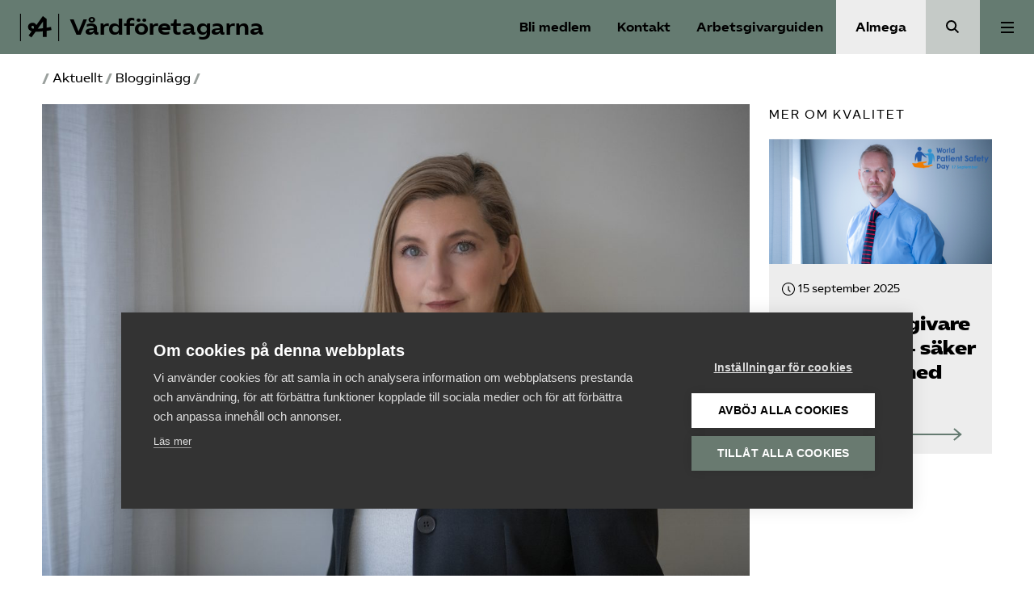

--- FILE ---
content_type: application/javascript
request_url: https://www.vardforetagarna.se/app/themes/almega/public/vendor/app.editor.112394.js
body_size: 73927
content:
/*! For license information please see app.editor.112394.js.LICENSE.txt */
"use strict";(self.webpackChunksage=self.webpackChunksage||[]).push([[260],{329:function(t,e){Object.defineProperty(e,"__esModule",{value:!0}),e.default=t=>{window.requestAnimationFrame((function e(){document.body?t():window.requestAnimationFrame(e)}))}},194:function(t,e,i){var s=this&&this.__importDefault||function(t){return t&&t.__esModule?t:{default:t}};Object.defineProperty(e,"__esModule",{value:!0}),e.domReady=void 0;const n=s(i(329));e.domReady=n.default},28:function(t,e,i){i.d(e,{Z:function(){return C}});var s=i(672),n=i(148),o=function(){if("undefined"!=typeof window){if(window.devicePixelRatio)return window.devicePixelRatio;var t=window.screen;if(t)return(t.deviceXDPI||1)/(t.logicalXDPI||1)}return 1}(),a=function(t,e,i){var s,n=[].concat(e),o=n.length,a=t.font,r=0;for(t.font=i.string,s=0;s<o;++s)r=Math.max(t.measureText(n[s]).width,r);return t.font=a,{height:o*i.lineHeight,width:r}};function r(t,e){var i=e.x,s=e.y;if(null===i)return{x:0,y:-1};if(null===s)return{x:1,y:0};var n=t.x-i,o=t.y-s,a=Math.sqrt(n*n+o*o);return{x:a?n/a:0,y:a?o/a:-1}}function l(t,e,i){var s=0;return t<i.left?s|=1:t>i.right&&(s|=2),e<i.top?s|=8:e>i.bottom&&(s|=4),s}function h(t,e){var i,s,n=e.anchor,o=t;return e.clamp&&(o=function(t,e){for(var i,s,n,o=t.x0,a=t.y0,r=t.x1,h=t.y1,c=l(o,a,e),d=l(r,h,e);c|d&&!(c&d);)8&(i=c||d)?(s=o+(r-o)*(e.top-a)/(h-a),n=e.top):4&i?(s=o+(r-o)*(e.bottom-a)/(h-a),n=e.bottom):2&i?(n=a+(h-a)*(e.right-o)/(r-o),s=e.right):1&i&&(n=a+(h-a)*(e.left-o)/(r-o),s=e.left),i===c?c=l(o=s,a=n,e):d=l(r=s,h=n,e);return{x0:o,x1:r,y0:a,y1:h}}(o,e.area)),"start"===n?(i=o.x0,s=o.y0):"end"===n?(i=o.x1,s=o.y1):(i=(o.x0+o.x1)/2,s=(o.y0+o.y1)/2),function(t,e,i,s,n){switch(n){case"center":i=s=0;break;case"bottom":i=0,s=1;break;case"right":i=1,s=0;break;case"left":i=-1,s=0;break;case"top":i=0,s=-1;break;case"start":i=-i,s=-s;break;case"end":break;default:n*=Math.PI/180,i=Math.cos(n),s=Math.sin(n)}return{x:t,y:e,vx:i,vy:s}}(i,s,t.vx,t.vy,e.align)}var c=function(t,e){var i=(t.startAngle+t.endAngle)/2,s=Math.cos(i),n=Math.sin(i),o=t.innerRadius,a=t.outerRadius;return h({x0:t.x+s*o,y0:t.y+n*o,x1:t.x+s*a,y1:t.y+n*a,vx:s,vy:n},e)},d=function(t,e){var i=r(t,e.origin),s=i.x*t.options.radius,n=i.y*t.options.radius;return h({x0:t.x-s,y0:t.y-n,x1:t.x+s,y1:t.y+n,vx:i.x,vy:i.y},e)},u=function(t,e){var i=r(t,e.origin),s=t.x,n=t.y,o=0,a=0;return t.horizontal?(s=Math.min(t.x,t.base),o=Math.abs(t.base-t.x)):(n=Math.min(t.y,t.base),a=Math.abs(t.base-t.y)),h({x0:s,y0:n+a,x1:s+o,y1:n,vx:i.x,vy:i.y},e)},f=function(t,e){var i=r(t,e.origin);return h({x0:t.x,y0:t.y,x1:t.x+(t.width||0),y1:t.y+(t.height||0),vx:i.x,vy:i.y},e)},g=function(t){return Math.round(t*o)/o};function p(t,e){var i=e.chart.getDatasetMeta(e.datasetIndex).vScale;if(!i)return null;if(void 0!==i.xCenter&&void 0!==i.yCenter)return{x:i.xCenter,y:i.yCenter};var s=i.getBasePixel();return t.horizontal?{x:s,y:null}:{x:null,y:s}}function m(t,e,i){var s=t.shadowBlur,n=i.stroked,o=g(i.x),a=g(i.y),r=g(i.w);n&&t.strokeText(e,o,a,r),i.filled&&(s&&n&&(t.shadowBlur=0),t.fillText(e,o,a,r),s&&n&&(t.shadowBlur=s))}var x=function(t,e,i,s){var n=this;n._config=t,n._index=s,n._model=null,n._rects=null,n._ctx=e,n._el=i};(0,s.a4)(x.prototype,{_modelize:function(t,e,i,o){var r,l=this,h=l._index,g=(0,s.a0)((0,s.a)([i.font,{}],o,h)),m=(0,s.a)([i.color,s.d.color],o,h);return{align:(0,s.a)([i.align,"center"],o,h),anchor:(0,s.a)([i.anchor,"center"],o,h),area:o.chart.chartArea,backgroundColor:(0,s.a)([i.backgroundColor,null],o,h),borderColor:(0,s.a)([i.borderColor,null],o,h),borderRadius:(0,s.a)([i.borderRadius,0],o,h),borderWidth:(0,s.a)([i.borderWidth,0],o,h),clamp:(0,s.a)([i.clamp,!1],o,h),clip:(0,s.a)([i.clip,!1],o,h),color:m,display:t,font:g,lines:e,offset:(0,s.a)([i.offset,4],o,h),opacity:(0,s.a)([i.opacity,1],o,h),origin:p(l._el,o),padding:(0,s.E)((0,s.a)([i.padding,4],o,h)),positioner:(r=l._el,r instanceof n.qi?c:r instanceof n.od?d:r instanceof n.ZL?u:f),rotation:(0,s.a)([i.rotation,0],o,h)*(Math.PI/180),size:a(l._ctx,e,g),textAlign:(0,s.a)([i.textAlign,"start"],o,h),textShadowBlur:(0,s.a)([i.textShadowBlur,0],o,h),textShadowColor:(0,s.a)([i.textShadowColor,m],o,h),textStrokeColor:(0,s.a)([i.textStrokeColor,m],o,h),textStrokeWidth:(0,s.a)([i.textStrokeWidth,0],o,h)}},update:function(t){var e,i,n,o=this,a=null,r=null,l=o._index,h=o._config,c=(0,s.a)([h.display,!0],t,l);c&&(e=t.dataset.data[l],i=(0,s.v)((0,s.Q)(h.formatter,[e,t]),e),(n=(0,s.k)(i)?[]:function(t){var e,i=[];for(t=[].concat(t);t.length;)"string"==typeof(e=t.pop())?i.unshift.apply(i,e.split("\n")):Array.isArray(e)?t.push.apply(t,e):(0,s.k)(t)||i.unshift(""+e);return i}(i)).length&&(r=function(t){var e=t.borderWidth||0,i=t.padding,s=t.size.height,n=t.size.width,o=-n/2,a=-s/2;return{frame:{x:o-i.left-e,y:a-i.top-e,w:n+i.width+2*e,h:s+i.height+2*e},text:{x:o,y:a,w:n,h:s}}}(a=o._modelize(c,n,h,t)))),o._model=a,o._rects=r},geometry:function(){return this._rects?this._rects.frame:{}},rotation:function(){return this._model?this._model.rotation:0},visible:function(){return this._model&&this._model.opacity},model:function(){return this._model},draw:function(t,e){var i,s,n,o,a=t.ctx,r=this._model,l=this._rects;this.visible()&&(a.save(),r.clip&&(i=r.area,a.beginPath(),a.rect(i.left,i.top,i.right-i.left,i.bottom-i.top),a.clip()),a.globalAlpha=(s=0,n=r.opacity,o=1,Math.max(s,Math.min(n,o))),a.translate(g(e.x),g(e.y)),a.rotate(r.rotation),function(t,e,i){var s=i.backgroundColor,n=i.borderColor,o=i.borderWidth;(s||n&&o)&&(t.beginPath(),function(t,e,i,s,n,o){var a=Math.PI/2;if(o){var r=Math.min(o,n/2,s/2),l=e+r,h=i+r,c=e+s-r,d=i+n-r;t.moveTo(e,h),l<c&&h<d?(t.arc(l,h,r,-Math.PI,-a),t.arc(c,h,r,-a,0),t.arc(c,d,r,0,a),t.arc(l,d,r,a,Math.PI)):l<c?(t.moveTo(l,i),t.arc(c,h,r,-a,a),t.arc(l,h,r,a,Math.PI+a)):h<d?(t.arc(l,h,r,-Math.PI,0),t.arc(l,d,r,0,Math.PI)):t.arc(l,h,r,-Math.PI,Math.PI),t.closePath(),t.moveTo(e,i)}else t.rect(e,i,s,n)}(t,g(e.x)+o/2,g(e.y)+o/2,g(e.w)-o,g(e.h)-o,i.borderRadius),t.closePath(),s&&(t.fillStyle=s,t.fill()),n&&o&&(t.strokeStyle=n,t.lineWidth=o,t.lineJoin="miter",t.stroke()))}(a,l.frame,r),function(t,e,i,s){var n,o=s.textAlign,a=s.color,r=!!a,l=s.font,h=e.length,c=s.textStrokeColor,d=s.textStrokeWidth,u=c&&d;if(h&&(r||u))for(i=function(t,e,i){var s=i.lineHeight,n=t.w,o=t.x;return"center"===e?o+=n/2:"end"!==e&&"right"!==e||(o+=n),{h:s,w:n,x:o,y:t.y+s/2}}(i,o,l),t.font=l.string,t.textAlign=o,t.textBaseline="middle",t.shadowBlur=s.textShadowBlur,t.shadowColor=s.textShadowColor,r&&(t.fillStyle=a),u&&(t.lineJoin="round",t.lineWidth=d,t.strokeStyle=c),n=0,h=e.length;n<h;++n)m(t,e[n],{stroked:u,filled:r,w:i.w,x:i.x,y:i.y+i.h*n})}(a,r.lines,l.text,r),a.restore())}});var b=Number.MIN_SAFE_INTEGER||-9007199254740991,_=Number.MAX_SAFE_INTEGER||9007199254740991;function y(t,e,i){var s=Math.cos(i),n=Math.sin(i),o=e.x,a=e.y;return{x:o+s*(t.x-o)-n*(t.y-a),y:a+n*(t.x-o)+s*(t.y-a)}}function v(t,e){var i,s,n,o,a,r=_,l=b,h=e.origin;for(i=0;i<t.length;++i)n=(s=t[i]).x-h.x,o=s.y-h.y,a=e.vx*n+e.vy*o,r=Math.min(r,a),l=Math.max(l,a);return{min:r,max:l}}function M(t,e){var i=e.x-t.x,s=e.y-t.y,n=Math.sqrt(i*i+s*s);return{vx:(e.x-t.x)/n,vy:(e.y-t.y)/n,origin:t,ln:n}}var w=function(){this._rotation=0,this._rect={x:0,y:0,w:0,h:0}};function k(t,e,i){var s=e.positioner(t,e),n=s.vx,o=s.vy;if(!n&&!o)return{x:s.x,y:s.y};var a=i.w,r=i.h,l=e.rotation,h=Math.abs(a/2*Math.cos(l))+Math.abs(r/2*Math.sin(l)),c=Math.abs(a/2*Math.sin(l))+Math.abs(r/2*Math.cos(l)),d=1/Math.max(Math.abs(n),Math.abs(o));return h*=n*d,c*=o*d,h+=e.offset*n,c+=e.offset*o,{x:s.x+h,y:s.y+c}}(0,s.a4)(w.prototype,{center:function(){var t=this._rect;return{x:t.x+t.w/2,y:t.y+t.h/2}},update:function(t,e,i){this._rotation=i,this._rect={x:e.x+t.x,y:e.y+t.y,w:e.w,h:e.h}},contains:function(t){var e=this,i=e._rect;return!((t=y(t,e.center(),-e._rotation)).x<i.x-1||t.y<i.y-1||t.x>i.x+i.w+2||t.y>i.y+i.h+2)},intersects:function(t){var e,i,s,n=this._points(),o=t._points(),a=[M(n[0],n[1]),M(n[0],n[3])];for(this._rotation!==t._rotation&&a.push(M(o[0],o[1]),M(o[0],o[3])),e=0;e<a.length;++e)if(i=v(n,a[e]),s=v(o,a[e]),i.max<s.min||s.max<i.min)return!1;return!0},_points:function(){var t=this,e=t._rect,i=t._rotation,s=t.center();return[y({x:e.x,y:e.y},s,i),y({x:e.x+e.w,y:e.y},s,i),y({x:e.x+e.w,y:e.y+e.h},s,i),y({x:e.x,y:e.y+e.h},s,i)]}});var S={prepare:function(t){var e,i,s,n,o,a=[];for(e=0,s=t.length;e<s;++e)for(i=0,n=t[e].length;i<n;++i)o=t[e][i],a.push(o),o.$layout={_box:new w,_hidable:!1,_visible:!0,_set:e,_idx:o._index};return a.sort((function(t,e){var i=t.$layout,s=e.$layout;return i._idx===s._idx?s._set-i._set:s._idx-i._idx})),this.update(a),a},update:function(t){var e,i,s,n,o,a=!1;for(e=0,i=t.length;e<i;++e)n=(s=t[e]).model(),(o=s.$layout)._hidable=n&&"auto"===n.display,o._visible=s.visible(),a|=o._hidable;a&&function(t){var e,i,s,n,o,a,r;for(e=0,i=t.length;e<i;++e)(n=(s=t[e]).$layout)._visible&&(r=new Proxy(s._el,{get:(t,e)=>t.getProps([e],!0)[e]}),o=s.geometry(),a=k(r,s.model(),o),n._box.update(a,o,s.rotation()));!function(t,e){var i,s,n,o;for(i=t.length-1;i>=0;--i)for(n=t[i].$layout,s=i-1;s>=0&&n._visible;--s)(o=t[s].$layout)._visible&&n._box.intersects(o._box)&&e(n,o)}(t,(function(t,e){var i=t._hidable,s=e._hidable;i&&s||s?e._visible=!1:i&&(t._visible=!1)}))}(t)},lookup:function(t,e){var i,s;for(i=t.length-1;i>=0;--i)if((s=t[i].$layout)&&s._visible&&s._box.contains(e))return t[i];return null},draw:function(t,e){var i,s,n,o,a,r;for(i=0,s=e.length;i<s;++i)(o=(n=e[i]).$layout)._visible&&(a=n.geometry(),r=k(n._el,n.model(),a),o._box.update(r,a,n.rotation()),n.draw(t,r))}},P="$default";function D(t,e,i,n){if(e){var o,a=i.$context,r=i.$groups;e[r._set]&&(o=e[r._set][r._key])&&!0===(0,s.Q)(o,[a,n])&&(t.$datalabels._dirty=!0,i.update(a))}}var C={id:"datalabels",defaults:{align:"center",anchor:"center",backgroundColor:null,borderColor:null,borderRadius:0,borderWidth:0,clamp:!1,clip:!1,color:void 0,display:!0,font:{family:void 0,lineHeight:1.2,size:void 0,style:void 0,weight:null},formatter:function(t){if((0,s.k)(t))return null;var e,i,n,o=t;if((0,s.i)(t))if((0,s.k)(t.label))if((0,s.k)(t.r))for(o="",n=0,i=(e=Object.keys(t)).length;n<i;++n)o+=(0!==n?", ":"")+e[n]+": "+t[e[n]];else o=t.r;else o=t.label;return""+o},labels:void 0,listeners:{},offset:4,opacity:1,padding:{top:4,right:4,bottom:4,left:4},rotation:0,textAlign:"start",textStrokeColor:void 0,textStrokeWidth:0,textShadowBlur:0,textShadowColor:void 0},beforeInit:function(t){t.$datalabels={_actives:[]}},beforeUpdate:function(t){var e=t.$datalabels;e._listened=!1,e._listeners={},e._datasets=[],e._labels=[]},afterDatasetUpdate:function(t,e,i){var n,o,a,r,l,h,c,d,u=e.index,f=t.$datalabels,g=f._datasets[u]=[],p=t.isDatasetVisible(u),m=t.data.datasets[u],b=function(t,e){var i,n,o,a=t.datalabels,r=[];return!1===a?null:(!0===a&&(a={}),e=(0,s.a4)({},[e,a]),n=e.labels||{},o=Object.keys(n),delete e.labels,o.length?o.forEach((function(t){n[t]&&r.push((0,s.a4)({},[e,n[t],{_key:t}]))})):r.push(e),i=r.reduce((function(t,e){return(0,s.F)(e.listeners||{},(function(i,s){t[s]=t[s]||{},t[s][e._key||P]=i})),delete e.listeners,t}),{}),{labels:r,listeners:i})}(m,i),_=e.meta.data||[],y=t.ctx;for(y.save(),n=0,a=_.length;n<a;++n)if((c=_[n]).$datalabels=[],p&&c&&t.getDataVisibility(n)&&!c.skip)for(o=0,r=b.labels.length;o<r;++o)h=(l=b.labels[o])._key,(d=new x(l,y,c,n)).$groups={_set:u,_key:h||P},d.$context={active:!1,chart:t,dataIndex:n,dataset:m,datasetIndex:u},d.update(d.$context),c.$datalabels.push(d),g.push(d);y.restore(),(0,s.a4)(f._listeners,b.listeners,{merger:function(t,i,s){i[t]=i[t]||{},i[t][e.index]=s[t],f._listened=!0}})},afterUpdate:function(t){t.$datalabels._labels=S.prepare(t.$datalabels._datasets)},afterDatasetsDraw:function(t){S.draw(t,t.$datalabels._labels)},beforeEvent:function(t,e){if(t.$datalabels._listened){var i=e.event;switch(i.type){case"mousemove":case"mouseout":!function(t,e){var i,s,n=t.$datalabels,o=n._listeners;if(o.enter||o.leave){if("mousemove"===e.type)s=S.lookup(n._labels,e);else if("mouseout"!==e.type)return;i=n._hovered,n._hovered=s,function(t,e,i,s,n){var o,a;(i||s)&&(i?s?i!==s&&(a=o=!0):a=!0:o=!0,a&&D(t,e.leave,i,n),o&&D(t,e.enter,s,n))}(t,o,i,s,e)}}(t,i);break;case"click":!function(t,e){var i=t.$datalabels,s=i._listeners.click,n=s&&S.lookup(i._labels,e);n&&D(t,s,n,e)}(t,i)}}},afterEvent:function(t){var e,i,s,n,o,a,r,l=t.$datalabels,h=function(t,e){var i,s,n,o,a=t.slice(),r=[];for(i=0,n=e.length;i<n;++i)o=e[i],-1===(s=a.indexOf(o))?r.push([o,1]):a.splice(s,1);for(i=0,n=a.length;i<n;++i)r.push([a[i],-1]);return r}(l._actives,l._actives=t.getActiveElements());for(e=0,i=h.length;e<i;++e)if((o=h[e])[1])for(s=0,n=(r=o[0].element.$datalabels||[]).length;s<n;++s)(a=r[s]).$context.active=1===o[1],a.update(a.$context);(l._dirty||h.length)&&(S.update(l._labels),t.render()),delete l._dirty}}},85:function(t,e,i){var s=i(148);s.kL.register(...s.zX),e.ZP=s.kL},148:function(t,e,i){i.d(e,{ZL:function(){return xe},kL:function(){return Gt},od:function(){return de},qi:function(){return ee},zX:function(){return Wi}});var s=i(672);class n{constructor(){this._request=null,this._charts=new Map,this._running=!1,this._lastDate=void 0}_notify(t,e,i,s){const n=e.listeners[s],o=e.duration;n.forEach((s=>s({chart:t,initial:e.initial,numSteps:o,currentStep:Math.min(i-e.start,o)})))}_refresh(){this._request||(this._running=!0,this._request=s.r.call(window,(()=>{this._update(),this._request=null,this._running&&this._refresh()})))}_update(t=Date.now()){let e=0;this._charts.forEach(((i,s)=>{if(!i.running||!i.items.length)return;const n=i.items;let o,a=n.length-1,r=!1;for(;a>=0;--a)o=n[a],o._active?(o._total>i.duration&&(i.duration=o._total),o.tick(t),r=!0):(n[a]=n[n.length-1],n.pop());r&&(s.draw(),this._notify(s,i,t,"progress")),n.length||(i.running=!1,this._notify(s,i,t,"complete"),i.initial=!1),e+=n.length})),this._lastDate=t,0===e&&(this._running=!1)}_getAnims(t){const e=this._charts;let i=e.get(t);return i||(i={running:!1,initial:!0,items:[],listeners:{complete:[],progress:[]}},e.set(t,i)),i}listen(t,e,i){this._getAnims(t).listeners[e].push(i)}add(t,e){e&&e.length&&this._getAnims(t).items.push(...e)}has(t){return this._getAnims(t).items.length>0}start(t){const e=this._charts.get(t);e&&(e.running=!0,e.start=Date.now(),e.duration=e.items.reduce(((t,e)=>Math.max(t,e._duration)),0),this._refresh())}running(t){if(!this._running)return!1;const e=this._charts.get(t);return!!(e&&e.running&&e.items.length)}stop(t){const e=this._charts.get(t);if(!e||!e.items.length)return;const i=e.items;let s=i.length-1;for(;s>=0;--s)i[s].cancel();e.items=[],this._notify(t,e,Date.now(),"complete")}remove(t){return this._charts.delete(t)}}var o=new n;const a="transparent",r={boolean:(t,e,i)=>i>.5?e:t,color(t,e,i){const n=(0,s.c)(t||a),o=n.valid&&(0,s.c)(e||a);return o&&o.valid?o.mix(n,i).hexString():e},number:(t,e,i)=>t+(e-t)*i};class l{constructor(t,e,i,n){const o=e[i];n=(0,s.a)([t.to,n,o,t.from]);const a=(0,s.a)([t.from,o,n]);this._active=!0,this._fn=t.fn||r[t.type||typeof a],this._easing=s.e[t.easing]||s.e.linear,this._start=Math.floor(Date.now()+(t.delay||0)),this._duration=this._total=Math.floor(t.duration),this._loop=!!t.loop,this._target=e,this._prop=i,this._from=a,this._to=n,this._promises=void 0}active(){return this._active}update(t,e,i){if(this._active){this._notify(!1);const n=this._target[this._prop],o=i-this._start,a=this._duration-o;this._start=i,this._duration=Math.floor(Math.max(a,t.duration)),this._total+=o,this._loop=!!t.loop,this._to=(0,s.a)([t.to,e,n,t.from]),this._from=(0,s.a)([t.from,n,e])}}cancel(){this._active&&(this.tick(Date.now()),this._active=!1,this._notify(!1))}tick(t){const e=t-this._start,i=this._duration,s=this._prop,n=this._from,o=this._loop,a=this._to;let r;if(this._active=n!==a&&(o||e<i),!this._active)return this._target[s]=a,void this._notify(!0);e<0?this._target[s]=n:(r=e/i%2,r=o&&r>1?2-r:r,r=this._easing(Math.min(1,Math.max(0,r))),this._target[s]=this._fn(n,a,r))}wait(){const t=this._promises||(this._promises=[]);return new Promise(((e,i)=>{t.push({res:e,rej:i})}))}_notify(t){const e=t?"res":"rej",i=this._promises||[];for(let t=0;t<i.length;t++)i[t][e]()}}class h{constructor(t,e){this._chart=t,this._properties=new Map,this.configure(e)}configure(t){if(!(0,s.i)(t))return;const e=Object.keys(s.d.animation),i=this._properties;Object.getOwnPropertyNames(t).forEach((n=>{const o=t[n];if(!(0,s.i)(o))return;const a={};for(const t of e)a[t]=o[t];((0,s.b)(o.properties)&&o.properties||[n]).forEach((t=>{t!==n&&i.has(t)||i.set(t,a)}))}))}_animateOptions(t,e){const i=e.options,s=function(t,e){if(!e)return;let i=t.options;if(i)return i.$shared&&(t.options=i=Object.assign({},i,{$shared:!1,$animations:{}})),i;t.options=e}(t,i);if(!s)return[];const n=this._createAnimations(s,i);return i.$shared&&function(t,e){const i=[],s=Object.keys(e);for(let e=0;e<s.length;e++){const n=t[s[e]];n&&n.active()&&i.push(n.wait())}return Promise.all(i)}(t.options.$animations,i).then((()=>{t.options=i}),(()=>{})),n}_createAnimations(t,e){const i=this._properties,s=[],n=t.$animations||(t.$animations={}),o=Object.keys(e),a=Date.now();let r;for(r=o.length-1;r>=0;--r){const h=o[r];if("$"===h.charAt(0))continue;if("options"===h){s.push(...this._animateOptions(t,e));continue}const c=e[h];let d=n[h];const u=i.get(h);if(d){if(u&&d.active()){d.update(u,c,a);continue}d.cancel()}u&&u.duration?(n[h]=d=new l(u,t,h,c),s.push(d)):t[h]=c}return s}update(t,e){if(0===this._properties.size)return void Object.assign(t,e);const i=this._createAnimations(t,e);return i.length?(o.add(this._chart,i),!0):void 0}}function c(t,e){const i=t&&t.options||{},s=i.reverse,n=void 0===i.min?e:0,o=void 0===i.max?e:0;return{start:s?o:n,end:s?n:o}}function d(t,e){const i=[],s=t._getSortedDatasetMetas(e);let n,o;for(n=0,o=s.length;n<o;++n)i.push(s[n].index);return i}function u(t,e,i,n={}){const o=t.keys,a="single"===n.mode;let r,l,h,c;if(null!==e){for(r=0,l=o.length;r<l;++r){if(h=+o[r],h===i){if(n.all)continue;break}c=t.values[h],(0,s.g)(c)&&(a||0===e||(0,s.s)(e)===(0,s.s)(c))&&(e+=c)}return e}}function f(t,e){const i=t&&t.options.stacked;return i||void 0===i&&void 0!==e.stack}function g(t,e,i){const s=t[e]||(t[e]={});return s[i]||(s[i]={})}function p(t,e,i,s){for(const n of e.getMatchingVisibleMetas(s).reverse()){const e=t[n.index];if(i&&e>0||!i&&e<0)return n.index}return null}function m(t,e){const{chart:i,_cachedMeta:s}=t,n=i._stacks||(i._stacks={}),{iScale:o,vScale:a,index:r}=s,l=o.axis,h=a.axis,c=function(t,e,i){return`${t.id}.${e.id}.${i.stack||i.type}`}(o,a,s),d=e.length;let u;for(let t=0;t<d;++t){const i=e[t],{[l]:o,[h]:d}=i;u=(i._stacks||(i._stacks={}))[h]=g(n,c,o),u[r]=d,u._top=p(u,a,!0,s.type),u._bottom=p(u,a,!1,s.type)}}function x(t,e){const i=t.scales;return Object.keys(i).filter((t=>i[t].axis===e)).shift()}function b(t,e){const i=t.controller.index,s=t.vScale&&t.vScale.axis;if(s){e=e||t._parsed;for(const t of e){const e=t._stacks;if(!e||void 0===e[s]||void 0===e[s][i])return;delete e[s][i]}}}const _=t=>"reset"===t||"none"===t,y=(t,e)=>e?t:Object.assign({},t);class v{static defaults={};static datasetElementType=null;static dataElementType=null;constructor(t,e){this.chart=t,this._ctx=t.ctx,this.index=e,this._cachedDataOpts={},this._cachedMeta=this.getMeta(),this._type=this._cachedMeta.type,this.options=void 0,this._parsing=!1,this._data=void 0,this._objectData=void 0,this._sharedOptions=void 0,this._drawStart=void 0,this._drawCount=void 0,this.enableOptionSharing=!1,this.supportsDecimation=!1,this.$context=void 0,this._syncList=[],this.datasetElementType=new.target.datasetElementType,this.dataElementType=new.target.dataElementType,this.initialize()}initialize(){const t=this._cachedMeta;this.configure(),this.linkScales(),t._stacked=f(t.vScale,t),this.addElements(),this.options.fill&&!this.chart.isPluginEnabled("filler")&&console.warn("Tried to use the 'fill' option without the 'Filler' plugin enabled. Please import and register the 'Filler' plugin and make sure it is not disabled in the options")}updateIndex(t){this.index!==t&&b(this._cachedMeta),this.index=t}linkScales(){const t=this.chart,e=this._cachedMeta,i=this.getDataset(),n=(t,e,i,s)=>"x"===t?e:"r"===t?s:i,o=e.xAxisID=(0,s.v)(i.xAxisID,x(t,"x")),a=e.yAxisID=(0,s.v)(i.yAxisID,x(t,"y")),r=e.rAxisID=(0,s.v)(i.rAxisID,x(t,"r")),l=e.indexAxis,h=e.iAxisID=n(l,o,a,r),c=e.vAxisID=n(l,a,o,r);e.xScale=this.getScaleForId(o),e.yScale=this.getScaleForId(a),e.rScale=this.getScaleForId(r),e.iScale=this.getScaleForId(h),e.vScale=this.getScaleForId(c)}getDataset(){return this.chart.data.datasets[this.index]}getMeta(){return this.chart.getDatasetMeta(this.index)}getScaleForId(t){return this.chart.scales[t]}_getOtherScale(t){const e=this._cachedMeta;return t===e.iScale?e.vScale:e.iScale}reset(){this._update("reset")}_destroy(){const t=this._cachedMeta;this._data&&(0,s.u)(this._data,this),t._stacked&&b(t)}_dataCheck(){const t=this.getDataset(),e=t.data||(t.data=[]),i=this._data;if((0,s.i)(e))this._data=function(t){const e=Object.keys(t),i=new Array(e.length);let s,n,o;for(s=0,n=e.length;s<n;++s)o=e[s],i[s]={x:o,y:t[o]};return i}(e);else if(i!==e){if(i){(0,s.u)(i,this);const t=this._cachedMeta;b(t),t._parsed=[]}e&&Object.isExtensible(e)&&(0,s.l)(e,this),this._syncList=[],this._data=e}}addElements(){const t=this._cachedMeta;this._dataCheck(),this.datasetElementType&&(t.dataset=new this.datasetElementType)}buildOrUpdateElements(t){const e=this._cachedMeta,i=this.getDataset();let s=!1;this._dataCheck();const n=e._stacked;e._stacked=f(e.vScale,e),e.stack!==i.stack&&(s=!0,b(e),e.stack=i.stack),this._resyncElements(t),(s||n!==e._stacked)&&m(this,e._parsed)}configure(){const t=this.chart.config,e=t.datasetScopeKeys(this._type),i=t.getOptionScopes(this.getDataset(),e,!0);this.options=t.createResolver(i,this.getContext()),this._parsing=this.options.parsing,this._cachedDataOpts={}}parse(t,e){const{_cachedMeta:i,_data:n}=this,{iScale:o,_stacked:a}=i,r=o.axis;let l,h,c,d=0===t&&e===n.length||i._sorted,u=t>0&&i._parsed[t-1];if(!1===this._parsing)i._parsed=n,i._sorted=!0,c=n;else{c=(0,s.b)(n[t])?this.parseArrayData(i,n,t,e):(0,s.i)(n[t])?this.parseObjectData(i,n,t,e):this.parsePrimitiveData(i,n,t,e);const o=()=>null===h[r]||u&&h[r]<u[r];for(l=0;l<e;++l)i._parsed[l+t]=h=c[l],d&&(o()&&(d=!1),u=h);i._sorted=d}a&&m(this,c)}parsePrimitiveData(t,e,i,s){const{iScale:n,vScale:o}=t,a=n.axis,r=o.axis,l=n.getLabels(),h=n===o,c=new Array(s);let d,u,f;for(d=0,u=s;d<u;++d)f=d+i,c[d]={[a]:h||n.parse(l[f],f),[r]:o.parse(e[f],f)};return c}parseArrayData(t,e,i,s){const{xScale:n,yScale:o}=t,a=new Array(s);let r,l,h,c;for(r=0,l=s;r<l;++r)h=r+i,c=e[h],a[r]={x:n.parse(c[0],h),y:o.parse(c[1],h)};return a}parseObjectData(t,e,i,n){const{xScale:o,yScale:a}=t,{xAxisKey:r="x",yAxisKey:l="y"}=this._parsing,h=new Array(n);let c,d,u,f;for(c=0,d=n;c<d;++c)u=c+i,f=e[u],h[c]={x:o.parse((0,s.f)(f,r),u),y:a.parse((0,s.f)(f,l),u)};return h}getParsed(t){return this._cachedMeta._parsed[t]}getDataElement(t){return this._cachedMeta.data[t]}applyStack(t,e,i){const s=this.chart,n=this._cachedMeta,o=e[t.axis];return u({keys:d(s,!0),values:e._stacks[t.axis]},o,n.index,{mode:i})}updateRangeFromParsed(t,e,i,s){const n=i[e.axis];let o=null===n?NaN:n;const a=s&&i._stacks[e.axis];s&&a&&(s.values=a,o=u(s,n,this._cachedMeta.index)),t.min=Math.min(t.min,o),t.max=Math.max(t.max,o)}getMinMax(t,e){const i=this._cachedMeta,n=i._parsed,o=i._sorted&&t===i.iScale,a=n.length,r=this._getOtherScale(t),l=((t,e,i)=>t&&!e.hidden&&e._stacked&&{keys:d(i,!0),values:null})(e,i,this.chart),h={min:Number.POSITIVE_INFINITY,max:Number.NEGATIVE_INFINITY},{min:c,max:u}=function(t){const{min:e,max:i,minDefined:s,maxDefined:n}=t.getUserBounds();return{min:s?e:Number.NEGATIVE_INFINITY,max:n?i:Number.POSITIVE_INFINITY}}(r);let f,g;function p(){g=n[f];const e=g[r.axis];return!(0,s.g)(g[t.axis])||c>e||u<e}for(f=0;f<a&&(p()||(this.updateRangeFromParsed(h,t,g,l),!o));++f);if(o)for(f=a-1;f>=0;--f)if(!p()){this.updateRangeFromParsed(h,t,g,l);break}return h}getAllParsedValues(t){const e=this._cachedMeta._parsed,i=[];let n,o,a;for(n=0,o=e.length;n<o;++n)a=e[n][t.axis],(0,s.g)(a)&&i.push(a);return i}getMaxOverflow(){return!1}getLabelAndValue(t){const e=this._cachedMeta,i=e.iScale,s=e.vScale,n=this.getParsed(t);return{label:i?""+i.getLabelForValue(n[i.axis]):"",value:s?""+s.getLabelForValue(n[s.axis]):""}}_update(t){const e=this._cachedMeta;this.update(t||"default"),e._clip=function(t){let e,i,n,o;return(0,s.i)(t)?(e=t.top,i=t.right,n=t.bottom,o=t.left):e=i=n=o=t,{top:e,right:i,bottom:n,left:o,disabled:!1===t}}((0,s.v)(this.options.clip,function(t,e,i){if(!1===i)return!1;const s=c(t,i),n=c(e,i);return{top:n.end,right:s.end,bottom:n.start,left:s.start}}(e.xScale,e.yScale,this.getMaxOverflow())))}update(t){}draw(){const t=this._ctx,e=this.chart,i=this._cachedMeta,s=i.data||[],n=e.chartArea,o=[],a=this._drawStart||0,r=this._drawCount||s.length-a,l=this.options.drawActiveElementsOnTop;let h;for(i.dataset&&i.dataset.draw(t,n,a,r),h=a;h<a+r;++h){const e=s[h];e.hidden||(e.active&&l?o.push(e):e.draw(t,n))}for(h=0;h<o.length;++h)o[h].draw(t,n)}getStyle(t,e){const i=e?"active":"default";return void 0===t&&this._cachedMeta.dataset?this.resolveDatasetElementOptions(i):this.resolveDataElementOptions(t||0,i)}getContext(t,e,i){const n=this.getDataset();let o;if(t>=0&&t<this._cachedMeta.data.length){const e=this._cachedMeta.data[t];o=e.$context||(e.$context=function(t,e,i){return(0,s.j)(t,{active:!1,dataIndex:e,parsed:void 0,raw:void 0,element:i,index:e,mode:"default",type:"data"})}(this.getContext(),t,e)),o.parsed=this.getParsed(t),o.raw=n.data[t],o.index=o.dataIndex=t}else o=this.$context||(this.$context=function(t,e){return(0,s.j)(t,{active:!1,dataset:void 0,datasetIndex:e,index:e,mode:"default",type:"dataset"})}(this.chart.getContext(),this.index)),o.dataset=n,o.index=o.datasetIndex=this.index;return o.active=!!e,o.mode=i,o}resolveDatasetElementOptions(t){return this._resolveElementOptions(this.datasetElementType.id,t)}resolveDataElementOptions(t,e){return this._resolveElementOptions(this.dataElementType.id,e,t)}_resolveElementOptions(t,e="default",i){const n="active"===e,o=this._cachedDataOpts,a=t+"-"+e,r=o[a],l=this.enableOptionSharing&&(0,s.h)(i);if(r)return y(r,l);const h=this.chart.config,c=h.datasetElementScopeKeys(this._type,t),d=n?[`${t}Hover`,"hover",t,""]:[t,""],u=h.getOptionScopes(this.getDataset(),c),f=Object.keys(s.d.elements[t]),g=h.resolveNamedOptions(u,f,(()=>this.getContext(i,n)),d);return g.$shared&&(g.$shared=l,o[a]=Object.freeze(y(g,l))),g}_resolveAnimations(t,e,i){const s=this.chart,n=this._cachedDataOpts,o=`animation-${e}`,a=n[o];if(a)return a;let r;if(!1!==s.options.animation){const s=this.chart.config,n=s.datasetAnimationScopeKeys(this._type,e),o=s.getOptionScopes(this.getDataset(),n);r=s.createResolver(o,this.getContext(t,i,e))}const l=new h(s,r&&r.animations);return r&&r._cacheable&&(n[o]=Object.freeze(l)),l}getSharedOptions(t){if(t.$shared)return this._sharedOptions||(this._sharedOptions=Object.assign({},t))}includeOptions(t,e){return!e||_(t)||this.chart._animationsDisabled}_getSharedOptions(t,e){const i=this.resolveDataElementOptions(t,e),s=this._sharedOptions,n=this.getSharedOptions(i),o=this.includeOptions(e,n)||n!==s;return this.updateSharedOptions(n,e,i),{sharedOptions:n,includeOptions:o}}updateElement(t,e,i,s){_(s)?Object.assign(t,i):this._resolveAnimations(e,s).update(t,i)}updateSharedOptions(t,e,i){t&&!_(e)&&this._resolveAnimations(void 0,e).update(t,i)}_setStyle(t,e,i,s){t.active=s;const n=this.getStyle(e,s);this._resolveAnimations(e,i,s).update(t,{options:!s&&this.getSharedOptions(n)||n})}removeHoverStyle(t,e,i){this._setStyle(t,i,"active",!1)}setHoverStyle(t,e,i){this._setStyle(t,i,"active",!0)}_removeDatasetHoverStyle(){const t=this._cachedMeta.dataset;t&&this._setStyle(t,void 0,"active",!1)}_setDatasetHoverStyle(){const t=this._cachedMeta.dataset;t&&this._setStyle(t,void 0,"active",!0)}_resyncElements(t){const e=this._data,i=this._cachedMeta.data;for(const[t,e,i]of this._syncList)this[t](e,i);this._syncList=[];const s=i.length,n=e.length,o=Math.min(n,s);o&&this.parse(0,o),n>s?this._insertElements(s,n-s,t):n<s&&this._removeElements(n,s-n)}_insertElements(t,e,i=!0){const s=this._cachedMeta,n=s.data,o=t+e;let a;const r=t=>{for(t.length+=e,a=t.length-1;a>=o;a--)t[a]=t[a-e]};for(r(n),a=t;a<o;++a)n[a]=new this.dataElementType;this._parsing&&r(s._parsed),this.parse(t,e),i&&this.updateElements(n,t,e,"reset")}updateElements(t,e,i,s){}_removeElements(t,e){const i=this._cachedMeta;if(this._parsing){const s=i._parsed.splice(t,e);i._stacked&&b(i,s)}i.data.splice(t,e)}_sync(t){if(this._parsing)this._syncList.push(t);else{const[e,i,s]=t;this[e](i,s)}this.chart._dataChanges.push([this.index,...t])}_onDataPush(){const t=arguments.length;this._sync(["_insertElements",this.getDataset().data.length-t,t])}_onDataPop(){this._sync(["_removeElements",this._cachedMeta.data.length-1,1])}_onDataShift(){this._sync(["_removeElements",0,1])}_onDataSplice(t,e){e&&this._sync(["_removeElements",t,e]);const i=arguments.length-2;i&&this._sync(["_insertElements",t,i])}_onDataUnshift(){this._sync(["_insertElements",0,arguments.length])}}function M(t){const e=t.iScale,i=function(t,e){if(!t._cache.$bar){const i=t.getMatchingVisibleMetas(e);let n=[];for(let e=0,s=i.length;e<s;e++)n=n.concat(i[e].controller.getAllParsedValues(t));t._cache.$bar=(0,s._)(n.sort(((t,e)=>t-e)))}return t._cache.$bar}(e,t.type);let n,o,a,r,l=e._length;const h=()=>{32767!==a&&-32768!==a&&((0,s.h)(r)&&(l=Math.min(l,Math.abs(a-r)||l)),r=a)};for(n=0,o=i.length;n<o;++n)a=e.getPixelForValue(i[n]),h();for(r=void 0,n=0,o=e.ticks.length;n<o;++n)a=e.getPixelForTick(n),h();return l}function w(t,e,i,n){return(0,s.b)(t)?function(t,e,i,s){const n=i.parse(t[0],s),o=i.parse(t[1],s),a=Math.min(n,o),r=Math.max(n,o);let l=a,h=r;Math.abs(a)>Math.abs(r)&&(l=r,h=a),e[i.axis]=h,e._custom={barStart:l,barEnd:h,start:n,end:o,min:a,max:r}}(t,e,i,n):e[i.axis]=i.parse(t,n),e}function k(t,e,i,s){const n=t.iScale,o=t.vScale,a=n.getLabels(),r=n===o,l=[];let h,c,d,u;for(h=i,c=i+s;h<c;++h)u=e[h],d={},d[n.axis]=r||n.parse(a[h],h),l.push(w(u,d,o,h));return l}function S(t){return t&&void 0!==t.barStart&&void 0!==t.barEnd}function P(t,e,i,s){let n=e.borderSkipped;const o={};if(!n)return void(t.borderSkipped=o);if(!0===n)return void(t.borderSkipped={top:!0,right:!0,bottom:!0,left:!0});const{start:a,end:r,reverse:l,top:h,bottom:c}=function(t){let e,i,s,n,o;return t.horizontal?(e=t.base>t.x,i="left",s="right"):(e=t.base<t.y,i="bottom",s="top"),e?(n="end",o="start"):(n="start",o="end"),{start:i,end:s,reverse:e,top:n,bottom:o}}(t);"middle"===n&&i&&(t.enableBorderRadius=!0,(i._top||0)===s?n=h:(i._bottom||0)===s?n=c:(o[D(c,a,r,l)]=!0,n=h)),o[D(n,a,r,l)]=!0,t.borderSkipped=o}function D(t,e,i,s){var n,o,a;return s?(a=i,t=C(t=(n=t)===(o=e)?a:n===a?o:n,i,e)):t=C(t,e,i),t}function C(t,e,i){return"start"===t?e:"end"===t?i:t}function O(t,{inflateAmount:e},i){t.inflateAmount="auto"===e?1===i?.33:0:e}class A extends v{static id="doughnut";static defaults={datasetElementType:!1,dataElementType:"arc",animation:{animateRotate:!0,animateScale:!1},animations:{numbers:{type:"number",properties:["circumference","endAngle","innerRadius","outerRadius","startAngle","x","y","offset","borderWidth","spacing"]}},cutout:"50%",rotation:0,circumference:360,radius:"100%",spacing:0,indexAxis:"r"};static descriptors={_scriptable:t=>"spacing"!==t,_indexable:t=>"spacing"!==t};static overrides={aspectRatio:1,plugins:{legend:{labels:{generateLabels(t){const e=t.data;if(e.labels.length&&e.datasets.length){const{labels:{pointStyle:i,color:s}}=t.legend.options;return e.labels.map(((e,n)=>{const o=t.getDatasetMeta(0).controller.getStyle(n);return{text:e,fillStyle:o.backgroundColor,strokeStyle:o.borderColor,fontColor:s,lineWidth:o.borderWidth,pointStyle:i,hidden:!t.getDataVisibility(n),index:n}}))}return[]}},onClick(t,e,i){i.chart.toggleDataVisibility(e.index),i.chart.update()}}}};constructor(t,e){super(t,e),this.enableOptionSharing=!0,this.innerRadius=void 0,this.outerRadius=void 0,this.offsetX=void 0,this.offsetY=void 0}linkScales(){}parse(t,e){const i=this.getDataset().data,n=this._cachedMeta;if(!1===this._parsing)n._parsed=i;else{let o,a,r=t=>+i[t];if((0,s.i)(i[t])){const{key:t="value"}=this._parsing;r=e=>+(0,s.f)(i[e],t)}for(o=t,a=t+e;o<a;++o)n._parsed[o]=r(o)}}_getRotation(){return(0,s.t)(this.options.rotation-90)}_getCircumference(){return(0,s.t)(this.options.circumference)}_getRotationExtents(){let t=s.T,e=-s.T;for(let i=0;i<this.chart.data.datasets.length;++i)if(this.chart.isDatasetVisible(i)&&this.chart.getDatasetMeta(i).type===this._type){const s=this.chart.getDatasetMeta(i).controller,n=s._getRotation(),o=s._getCircumference();t=Math.min(t,n),e=Math.max(e,n+o)}return{rotation:t,circumference:e-t}}update(t){const e=this.chart,{chartArea:i}=e,n=this._cachedMeta,o=n.data,a=this.getMaxBorderWidth()+this.getMaxOffset(o)+this.options.spacing,r=Math.max((Math.min(i.width,i.height)-a)/2,0),l=Math.min((0,s.m)(this.options.cutout,r),1),h=this._getRingWeight(this.index),{circumference:c,rotation:d}=this._getRotationExtents(),{ratioX:u,ratioY:f,offsetX:g,offsetY:p}=function(t,e,i){let n=1,o=1,a=0,r=0;if(e<s.T){const l=t,h=l+e,c=Math.cos(l),d=Math.sin(l),u=Math.cos(h),f=Math.sin(h),g=(t,e,n)=>(0,s.p)(t,l,h,!0)?1:Math.max(e,e*i,n,n*i),p=(t,e,n)=>(0,s.p)(t,l,h,!0)?-1:Math.min(e,e*i,n,n*i),m=g(0,c,u),x=g(s.H,d,f),b=p(s.P,c,u),_=p(s.P+s.H,d,f);n=(m-b)/2,o=(x-_)/2,a=-(m+b)/2,r=-(x+_)/2}return{ratioX:n,ratioY:o,offsetX:a,offsetY:r}}(d,c,l),m=(i.width-a)/u,x=(i.height-a)/f,b=Math.max(Math.min(m,x)/2,0),_=(0,s.n)(this.options.radius,b),y=(_-Math.max(_*l,0))/this._getVisibleDatasetWeightTotal();this.offsetX=g*_,this.offsetY=p*_,n.total=this.calculateTotal(),this.outerRadius=_-y*this._getRingWeightOffset(this.index),this.innerRadius=Math.max(this.outerRadius-y*h,0),this.updateElements(o,0,o.length,t)}_circumference(t,e){const i=this.options,n=this._cachedMeta,o=this._getCircumference();return e&&i.animation.animateRotate||!this.chart.getDataVisibility(t)||null===n._parsed[t]||n.data[t].hidden?0:this.calculateCircumference(n._parsed[t]*o/s.T)}updateElements(t,e,i,s){const n="reset"===s,o=this.chart,a=o.chartArea,r=o.options.animation,l=(a.left+a.right)/2,h=(a.top+a.bottom)/2,c=n&&r.animateScale,d=c?0:this.innerRadius,u=c?0:this.outerRadius,{sharedOptions:f,includeOptions:g}=this._getSharedOptions(e,s);let p,m=this._getRotation();for(p=0;p<e;++p)m+=this._circumference(p,n);for(p=e;p<e+i;++p){const e=this._circumference(p,n),i=t[p],o={x:l+this.offsetX,y:h+this.offsetY,startAngle:m,endAngle:m+e,circumference:e,outerRadius:u,innerRadius:d};g&&(o.options=f||this.resolveDataElementOptions(p,i.active?"active":s)),m+=e,this.updateElement(i,p,o,s)}}calculateTotal(){const t=this._cachedMeta,e=t.data;let i,s=0;for(i=0;i<e.length;i++){const n=t._parsed[i];null===n||isNaN(n)||!this.chart.getDataVisibility(i)||e[i].hidden||(s+=Math.abs(n))}return s}calculateCircumference(t){const e=this._cachedMeta.total;return e>0&&!isNaN(t)?s.T*(Math.abs(t)/e):0}getLabelAndValue(t){const e=this._cachedMeta,i=this.chart,n=i.data.labels||[],o=(0,s.o)(e._parsed[t],i.options.locale);return{label:n[t]||"",value:o}}getMaxBorderWidth(t){let e=0;const i=this.chart;let s,n,o,a,r;if(!t)for(s=0,n=i.data.datasets.length;s<n;++s)if(i.isDatasetVisible(s)){o=i.getDatasetMeta(s),t=o.data,a=o.controller;break}if(!t)return 0;for(s=0,n=t.length;s<n;++s)r=a.resolveDataElementOptions(s),"inner"!==r.borderAlign&&(e=Math.max(e,r.borderWidth||0,r.hoverBorderWidth||0));return e}getMaxOffset(t){let e=0;for(let i=0,s=t.length;i<s;++i){const t=this.resolveDataElementOptions(i);e=Math.max(e,t.offset||0,t.hoverOffset||0)}return e}_getRingWeightOffset(t){let e=0;for(let i=0;i<t;++i)this.chart.isDatasetVisible(i)&&(e+=this._getRingWeight(i));return e}_getRingWeight(t){return Math.max((0,s.v)(this.chart.data.datasets[t].weight,1),0)}_getVisibleDatasetWeightTotal(){return this._getRingWeightOffset(this.chart.data.datasets.length)||1}}var T=Object.freeze({__proto__:null,BarController:class extends v{static id="bar";static defaults={datasetElementType:!1,dataElementType:"bar",categoryPercentage:.8,barPercentage:.9,grouped:!0,animations:{numbers:{type:"number",properties:["x","y","base","width","height"]}}};static overrides={scales:{_index_:{type:"category",offset:!0,grid:{offset:!0}},_value_:{type:"linear",beginAtZero:!0}}};parsePrimitiveData(t,e,i,s){return k(t,e,i,s)}parseArrayData(t,e,i,s){return k(t,e,i,s)}parseObjectData(t,e,i,n){const{iScale:o,vScale:a}=t,{xAxisKey:r="x",yAxisKey:l="y"}=this._parsing,h="x"===o.axis?r:l,c="x"===a.axis?r:l,d=[];let u,f,g,p;for(u=i,f=i+n;u<f;++u)p=e[u],g={},g[o.axis]=o.parse((0,s.f)(p,h),u),d.push(w((0,s.f)(p,c),g,a,u));return d}updateRangeFromParsed(t,e,i,s){super.updateRangeFromParsed(t,e,i,s);const n=i._custom;n&&e===this._cachedMeta.vScale&&(t.min=Math.min(t.min,n.min),t.max=Math.max(t.max,n.max))}getMaxOverflow(){return 0}getLabelAndValue(t){const e=this._cachedMeta,{iScale:i,vScale:s}=e,n=this.getParsed(t),o=n._custom,a=S(o)?"["+o.start+", "+o.end+"]":""+s.getLabelForValue(n[s.axis]);return{label:""+i.getLabelForValue(n[i.axis]),value:a}}initialize(){this.enableOptionSharing=!0,super.initialize(),this._cachedMeta.stack=this.getDataset().stack}update(t){const e=this._cachedMeta;this.updateElements(e.data,0,e.data.length,t)}updateElements(t,e,i,n){const o="reset"===n,{index:a,_cachedMeta:{vScale:r}}=this,l=r.getBasePixel(),h=r.isHorizontal(),c=this._getRuler(),{sharedOptions:d,includeOptions:u}=this._getSharedOptions(e,n);for(let f=e;f<e+i;f++){const e=this.getParsed(f),i=o||(0,s.k)(e[r.axis])?{base:l,head:l}:this._calculateBarValuePixels(f),g=this._calculateBarIndexPixels(f,c),p=(e._stacks||{})[r.axis],m={horizontal:h,base:i.base,enableBorderRadius:!p||S(e._custom)||a===p._top||a===p._bottom,x:h?i.head:g.center,y:h?g.center:i.head,height:h?g.size:Math.abs(i.size),width:h?Math.abs(i.size):g.size};u&&(m.options=d||this.resolveDataElementOptions(f,t[f].active?"active":n));const x=m.options||t[f].options;P(m,x,p,a),O(m,x,c.ratio),this.updateElement(t[f],f,m,n)}}_getStacks(t,e){const{iScale:i}=this._cachedMeta,n=i.getMatchingVisibleMetas(this._type).filter((t=>t.controller.options.grouped)),o=i.options.stacked,a=[],r=t=>{const i=t.controller.getParsed(e),n=i&&i[t.vScale.axis];if((0,s.k)(n)||isNaN(n))return!0};for(const i of n)if((void 0===e||!r(i))&&((!1===o||-1===a.indexOf(i.stack)||void 0===o&&void 0===i.stack)&&a.push(i.stack),i.index===t))break;return a.length||a.push(void 0),a}_getStackCount(t){return this._getStacks(void 0,t).length}_getStackIndex(t,e,i){const s=this._getStacks(t,i),n=void 0!==e?s.indexOf(e):-1;return-1===n?s.length-1:n}_getRuler(){const t=this.options,e=this._cachedMeta,i=e.iScale,s=[];let n,o;for(n=0,o=e.data.length;n<o;++n)s.push(i.getPixelForValue(this.getParsed(n)[i.axis],n));const a=t.barThickness;return{min:a||M(e),pixels:s,start:i._startPixel,end:i._endPixel,stackCount:this._getStackCount(),scale:i,grouped:t.grouped,ratio:a?1:t.categoryPercentage*t.barPercentage}}_calculateBarValuePixels(t){const{_cachedMeta:{vScale:e,_stacked:i},options:{base:n,minBarLength:o}}=this,a=n||0,r=this.getParsed(t),l=r._custom,h=S(l);let c,d,u=r[e.axis],f=0,g=i?this.applyStack(e,r,i):u;g!==u&&(f=g-u,g=u),h&&(u=l.barStart,g=l.barEnd-l.barStart,0!==u&&(0,s.s)(u)!==(0,s.s)(l.barEnd)&&(f=0),f+=u);const p=(0,s.k)(n)||h?f:n;let m=e.getPixelForValue(p);if(c=this.chart.getDataVisibility(t)?e.getPixelForValue(f+g):m,d=c-m,Math.abs(d)<o){d=function(t,e,i){return 0!==t?(0,s.s)(t):(e.isHorizontal()?1:-1)*(e.min>=i?1:-1)}(d,e,a)*o,u===a&&(m-=d/2);const t=e.getPixelForDecimal(0),i=e.getPixelForDecimal(1),n=Math.min(t,i),r=Math.max(t,i);m=Math.max(Math.min(m,r),n),c=m+d}if(m===e.getPixelForValue(a)){const t=(0,s.s)(d)*e.getLineWidthForValue(a)/2;m+=t,d-=t}return{size:d,base:m,head:c,center:c+d/2}}_calculateBarIndexPixels(t,e){const i=e.scale,n=this.options,o=n.skipNull,a=(0,s.v)(n.maxBarThickness,1/0);let r,l;if(e.grouped){const i=o?this._getStackCount(t):e.stackCount,h="flex"===n.barThickness?function(t,e,i,s){const n=e.pixels,o=n[t];let a=t>0?n[t-1]:null,r=t<n.length-1?n[t+1]:null;const l=i.categoryPercentage;null===a&&(a=o-(null===r?e.end-e.start:r-o)),null===r&&(r=o+o-a);const h=o-(o-Math.min(a,r))/2*l;return{chunk:Math.abs(r-a)/2*l/s,ratio:i.barPercentage,start:h}}(t,e,n,i):function(t,e,i,n){const o=i.barThickness;let a,r;return(0,s.k)(o)?(a=e.min*i.categoryPercentage,r=i.barPercentage):(a=o*n,r=1),{chunk:a/n,ratio:r,start:e.pixels[t]-a/2}}(t,e,n,i),c=this._getStackIndex(this.index,this._cachedMeta.stack,o?t:void 0);r=h.start+h.chunk*c+h.chunk/2,l=Math.min(a,h.chunk*h.ratio)}else r=i.getPixelForValue(this.getParsed(t)[i.axis],t),l=Math.min(a,e.min*e.ratio);return{base:r-l/2,head:r+l/2,center:r,size:l}}draw(){const t=this._cachedMeta,e=t.vScale,i=t.data,s=i.length;let n=0;for(;n<s;++n)null!==this.getParsed(n)[e.axis]&&i[n].draw(this._ctx)}},BubbleController:class extends v{static id="bubble";static defaults={datasetElementType:!1,dataElementType:"point",animations:{numbers:{type:"number",properties:["x","y","borderWidth","radius"]}}};static overrides={scales:{x:{type:"linear"},y:{type:"linear"}}};initialize(){this.enableOptionSharing=!0,super.initialize()}parsePrimitiveData(t,e,i,s){const n=super.parsePrimitiveData(t,e,i,s);for(let t=0;t<n.length;t++)n[t]._custom=this.resolveDataElementOptions(t+i).radius;return n}parseArrayData(t,e,i,n){const o=super.parseArrayData(t,e,i,n);for(let t=0;t<o.length;t++){const n=e[i+t];o[t]._custom=(0,s.v)(n[2],this.resolveDataElementOptions(t+i).radius)}return o}parseObjectData(t,e,i,n){const o=super.parseObjectData(t,e,i,n);for(let t=0;t<o.length;t++){const n=e[i+t];o[t]._custom=(0,s.v)(n&&n.r&&+n.r,this.resolveDataElementOptions(t+i).radius)}return o}getMaxOverflow(){const t=this._cachedMeta.data;let e=0;for(let i=t.length-1;i>=0;--i)e=Math.max(e,t[i].size(this.resolveDataElementOptions(i))/2);return e>0&&e}getLabelAndValue(t){const e=this._cachedMeta,i=this.chart.data.labels||[],{xScale:s,yScale:n}=e,o=this.getParsed(t),a=s.getLabelForValue(o.x),r=n.getLabelForValue(o.y),l=o._custom;return{label:i[t]||"",value:"("+a+", "+r+(l?", "+l:"")+")"}}update(t){const e=this._cachedMeta.data;this.updateElements(e,0,e.length,t)}updateElements(t,e,i,s){const n="reset"===s,{iScale:o,vScale:a}=this._cachedMeta,{sharedOptions:r,includeOptions:l}=this._getSharedOptions(e,s),h=o.axis,c=a.axis;for(let d=e;d<e+i;d++){const e=t[d],i=!n&&this.getParsed(d),u={},f=u[h]=n?o.getPixelForDecimal(.5):o.getPixelForValue(i[h]),g=u[c]=n?a.getBasePixel():a.getPixelForValue(i[c]);u.skip=isNaN(f)||isNaN(g),l&&(u.options=r||this.resolveDataElementOptions(d,e.active?"active":s),n&&(u.options.radius=0)),this.updateElement(e,d,u,s)}}resolveDataElementOptions(t,e){const i=this.getParsed(t);let n=super.resolveDataElementOptions(t,e);n.$shared&&(n=Object.assign({},n,{$shared:!1}));const o=n.radius;return"active"!==e&&(n.radius=0),n.radius+=(0,s.v)(i&&i._custom,o),n}},DoughnutController:A,LineController:class extends v{static id="line";static defaults={datasetElementType:"line",dataElementType:"point",showLine:!0,spanGaps:!1};static overrides={scales:{_index_:{type:"category"},_value_:{type:"linear"}}};initialize(){this.enableOptionSharing=!0,this.supportsDecimation=!0,super.initialize()}update(t){const e=this._cachedMeta,{dataset:i,data:n=[],_dataset:o}=e,a=this.chart._animationsDisabled;let{start:r,count:l}=(0,s.q)(e,n,a);this._drawStart=r,this._drawCount=l,(0,s.w)(e)&&(r=0,l=n.length),i._chart=this.chart,i._datasetIndex=this.index,i._decimated=!!o._decimated,i.points=n;const h=this.resolveDatasetElementOptions(t);this.options.showLine||(h.borderWidth=0),h.segment=this.options.segment,this.updateElement(i,void 0,{animated:!a,options:h},t),this.updateElements(n,r,l,t)}updateElements(t,e,i,n){const o="reset"===n,{iScale:a,vScale:r,_stacked:l,_dataset:h}=this._cachedMeta,{sharedOptions:c,includeOptions:d}=this._getSharedOptions(e,n),u=a.axis,f=r.axis,{spanGaps:g,segment:p}=this.options,m=(0,s.x)(g)?g:Number.POSITIVE_INFINITY,x=this.chart._animationsDisabled||o||"none"===n,b=e+i,_=t.length;let y=e>0&&this.getParsed(e-1);for(let i=0;i<_;++i){const g=t[i],_=x?g:{};if(i<e||i>=b){_.skip=!0;continue}const v=this.getParsed(i),M=(0,s.k)(v[f]),w=_[u]=a.getPixelForValue(v[u],i),k=_[f]=o||M?r.getBasePixel():r.getPixelForValue(l?this.applyStack(r,v,l):v[f],i);_.skip=isNaN(w)||isNaN(k)||M,_.stop=i>0&&Math.abs(v[u]-y[u])>m,p&&(_.parsed=v,_.raw=h.data[i]),d&&(_.options=c||this.resolveDataElementOptions(i,g.active?"active":n)),x||this.updateElement(g,i,_,n),y=v}}getMaxOverflow(){const t=this._cachedMeta,e=t.dataset,i=e.options&&e.options.borderWidth||0,s=t.data||[];if(!s.length)return i;const n=s[0].size(this.resolveDataElementOptions(0)),o=s[s.length-1].size(this.resolveDataElementOptions(s.length-1));return Math.max(i,n,o)/2}draw(){const t=this._cachedMeta;t.dataset.updateControlPoints(this.chart.chartArea,t.iScale.axis),super.draw()}},PolarAreaController:class extends v{static id="polarArea";static defaults={dataElementType:"arc",animation:{animateRotate:!0,animateScale:!0},animations:{numbers:{type:"number",properties:["x","y","startAngle","endAngle","innerRadius","outerRadius"]}},indexAxis:"r",startAngle:0};static overrides={aspectRatio:1,plugins:{legend:{labels:{generateLabels(t){const e=t.data;if(e.labels.length&&e.datasets.length){const{labels:{pointStyle:i,color:s}}=t.legend.options;return e.labels.map(((e,n)=>{const o=t.getDatasetMeta(0).controller.getStyle(n);return{text:e,fillStyle:o.backgroundColor,strokeStyle:o.borderColor,fontColor:s,lineWidth:o.borderWidth,pointStyle:i,hidden:!t.getDataVisibility(n),index:n}}))}return[]}},onClick(t,e,i){i.chart.toggleDataVisibility(e.index),i.chart.update()}}},scales:{r:{type:"radialLinear",angleLines:{display:!1},beginAtZero:!0,grid:{circular:!0},pointLabels:{display:!1},startAngle:0}}};constructor(t,e){super(t,e),this.innerRadius=void 0,this.outerRadius=void 0}getLabelAndValue(t){const e=this._cachedMeta,i=this.chart,n=i.data.labels||[],o=(0,s.o)(e._parsed[t].r,i.options.locale);return{label:n[t]||"",value:o}}parseObjectData(t,e,i,n){return s.y.bind(this)(t,e,i,n)}update(t){const e=this._cachedMeta.data;this._updateRadius(),this.updateElements(e,0,e.length,t)}getMinMax(){const t=this._cachedMeta,e={min:Number.POSITIVE_INFINITY,max:Number.NEGATIVE_INFINITY};return t.data.forEach(((t,i)=>{const s=this.getParsed(i).r;!isNaN(s)&&this.chart.getDataVisibility(i)&&(s<e.min&&(e.min=s),s>e.max&&(e.max=s))})),e}_updateRadius(){const t=this.chart,e=t.chartArea,i=t.options,s=Math.min(e.right-e.left,e.bottom-e.top),n=Math.max(s/2,0),o=(n-Math.max(i.cutoutPercentage?n/100*i.cutoutPercentage:1,0))/t.getVisibleDatasetCount();this.outerRadius=n-o*this.index,this.innerRadius=this.outerRadius-o}updateElements(t,e,i,n){const o="reset"===n,a=this.chart,r=a.options.animation,l=this._cachedMeta.rScale,h=l.xCenter,c=l.yCenter,d=l.getIndexAngle(0)-.5*s.P;let u,f=d;const g=360/this.countVisibleElements();for(u=0;u<e;++u)f+=this._computeAngle(u,n,g);for(u=e;u<e+i;u++){const e=t[u];let i=f,s=f+this._computeAngle(u,n,g),p=a.getDataVisibility(u)?l.getDistanceFromCenterForValue(this.getParsed(u).r):0;f=s,o&&(r.animateScale&&(p=0),r.animateRotate&&(i=s=d));const m={x:h,y:c,innerRadius:0,outerRadius:p,startAngle:i,endAngle:s,options:this.resolveDataElementOptions(u,e.active?"active":n)};this.updateElement(e,u,m,n)}}countVisibleElements(){const t=this._cachedMeta;let e=0;return t.data.forEach(((t,i)=>{!isNaN(this.getParsed(i).r)&&this.chart.getDataVisibility(i)&&e++})),e}_computeAngle(t,e,i){return this.chart.getDataVisibility(t)?(0,s.t)(this.resolveDataElementOptions(t,e).angle||i):0}},PieController:class extends A{static id="pie";static defaults={cutout:0,rotation:0,circumference:360,radius:"100%"}},RadarController:class extends v{static id="radar";static defaults={datasetElementType:"line",dataElementType:"point",indexAxis:"r",showLine:!0,elements:{line:{fill:"start"}}};static overrides={aspectRatio:1,scales:{r:{type:"radialLinear"}}};getLabelAndValue(t){const e=this._cachedMeta.vScale,i=this.getParsed(t);return{label:e.getLabels()[t],value:""+e.getLabelForValue(i[e.axis])}}parseObjectData(t,e,i,n){return s.y.bind(this)(t,e,i,n)}update(t){const e=this._cachedMeta,i=e.dataset,s=e.data||[],n=e.iScale.getLabels();if(i.points=s,"resize"!==t){const e=this.resolveDatasetElementOptions(t);this.options.showLine||(e.borderWidth=0);const o={_loop:!0,_fullLoop:n.length===s.length,options:e};this.updateElement(i,void 0,o,t)}this.updateElements(s,0,s.length,t)}updateElements(t,e,i,s){const n=this._cachedMeta.rScale,o="reset"===s;for(let a=e;a<e+i;a++){const e=t[a],i=this.resolveDataElementOptions(a,e.active?"active":s),r=n.getPointPositionForValue(a,this.getParsed(a).r),l=o?n.xCenter:r.x,h=o?n.yCenter:r.y,c={x:l,y:h,angle:r.angle,skip:isNaN(l)||isNaN(h),options:i};this.updateElement(e,a,c,s)}}},ScatterController:class extends v{static id="scatter";static defaults={datasetElementType:!1,dataElementType:"point",showLine:!1,fill:!1};static overrides={interaction:{mode:"point"},scales:{x:{type:"linear"},y:{type:"linear"}}};getLabelAndValue(t){const e=this._cachedMeta,i=this.chart.data.labels||[],{xScale:s,yScale:n}=e,o=this.getParsed(t),a=s.getLabelForValue(o.x),r=n.getLabelForValue(o.y);return{label:i[t]||"",value:"("+a+", "+r+")"}}update(t){const e=this._cachedMeta,{data:i=[]}=e,n=this.chart._animationsDisabled;let{start:o,count:a}=(0,s.q)(e,i,n);if(this._drawStart=o,this._drawCount=a,(0,s.w)(e)&&(o=0,a=i.length),this.options.showLine){const{dataset:s,_dataset:o}=e;s._chart=this.chart,s._datasetIndex=this.index,s._decimated=!!o._decimated,s.points=i;const a=this.resolveDatasetElementOptions(t);a.segment=this.options.segment,this.updateElement(s,void 0,{animated:!n,options:a},t)}this.updateElements(i,o,a,t)}addElements(){const{showLine:t}=this.options;!this.datasetElementType&&t&&(this.datasetElementType=this.chart.registry.getElement("line")),super.addElements()}updateElements(t,e,i,n){const o="reset"===n,{iScale:a,vScale:r,_stacked:l,_dataset:h}=this._cachedMeta,c=this.resolveDataElementOptions(e,n),d=this.getSharedOptions(c),u=this.includeOptions(n,d),f=a.axis,g=r.axis,{spanGaps:p,segment:m}=this.options,x=(0,s.x)(p)?p:Number.POSITIVE_INFINITY,b=this.chart._animationsDisabled||o||"none"===n;let _=e>0&&this.getParsed(e-1);for(let c=e;c<e+i;++c){const e=t[c],i=this.getParsed(c),p=b?e:{},y=(0,s.k)(i[g]),v=p[f]=a.getPixelForValue(i[f],c),M=p[g]=o||y?r.getBasePixel():r.getPixelForValue(l?this.applyStack(r,i,l):i[g],c);p.skip=isNaN(v)||isNaN(M)||y,p.stop=c>0&&Math.abs(i[f]-_[f])>x,m&&(p.parsed=i,p.raw=h.data[c]),u&&(p.options=d||this.resolveDataElementOptions(c,e.active?"active":n)),b||this.updateElement(e,c,p,n),_=i}this.updateSharedOptions(d,n,c)}getMaxOverflow(){const t=this._cachedMeta,e=t.data||[];if(!this.options.showLine){let t=0;for(let i=e.length-1;i>=0;--i)t=Math.max(t,e[i].size(this.resolveDataElementOptions(i))/2);return t>0&&t}const i=t.dataset,s=i.options&&i.options.borderWidth||0;if(!e.length)return s;const n=e[0].size(this.resolveDataElementOptions(0)),o=e[e.length-1].size(this.resolveDataElementOptions(e.length-1));return Math.max(s,n,o)/2}}});function E(){throw new Error("This method is not implemented: Check that a complete date adapter is provided.")}class L{static override(t){Object.assign(L.prototype,t)}constructor(t){this.options=t||{}}init(){}formats(){return E()}parse(){return E()}format(){return E()}add(){return E()}diff(){return E()}startOf(){return E()}endOf(){return E()}}var R=L;function I(t,e,i,n){const{controller:o,data:a,_sorted:r}=t,l=o._cachedMeta.iScale;if(l&&e===l.axis&&"r"!==e&&r&&a.length){const t=l._reversePixels?s.A:s.B;if(!n)return t(a,e,i);if(o._sharedOptions){const s=a[0],n="function"==typeof s.getRange&&s.getRange(e);if(n){const s=t(a,e,i-n),o=t(a,e,i+n);return{lo:s.lo,hi:o.hi}}}}return{lo:0,hi:a.length-1}}function F(t,e,i,s,n){const o=t.getSortedVisibleDatasetMetas(),a=i[e];for(let t=0,i=o.length;t<i;++t){const{index:i,data:r}=o[t],{lo:l,hi:h}=I(o[t],e,a,n);for(let t=l;t<=h;++t){const e=r[t];e.skip||s(e,i,t)}}}function z(t,e,i,n,o){const a=[];return o||t.isPointInArea(e)?(F(t,i,e,(function(i,r,l){(o||(0,s.C)(i,t.chartArea,0))&&i.inRange(e.x,e.y,n)&&a.push({element:i,datasetIndex:r,index:l})}),!0),a):a}function B(t,e,i,n,o,a){return a||t.isPointInArea(e)?"r"!==i||n?function(t,e,i,s,n,o){let a=[];const r=function(t){const e=-1!==t.indexOf("x"),i=-1!==t.indexOf("y");return function(t,s){const n=e?Math.abs(t.x-s.x):0,o=i?Math.abs(t.y-s.y):0;return Math.sqrt(Math.pow(n,2)+Math.pow(o,2))}}(i);let l=Number.POSITIVE_INFINITY;return F(t,i,e,(function(i,h,c){const d=i.inRange(e.x,e.y,n);if(s&&!d)return;const u=i.getCenterPoint(n);if(!o&&!t.isPointInArea(u)&&!d)return;const f=r(e,u);f<l?(a=[{element:i,datasetIndex:h,index:c}],l=f):f===l&&a.push({element:i,datasetIndex:h,index:c})})),a}(t,e,i,n,o,a):function(t,e,i,n){let o=[];return F(t,i,e,(function(t,i,a){const{startAngle:r,endAngle:l}=t.getProps(["startAngle","endAngle"],n),{angle:h}=(0,s.D)(t,{x:e.x,y:e.y});(0,s.p)(h,r,l)&&o.push({element:t,datasetIndex:i,index:a})})),o}(t,e,i,o):[]}function V(t,e,i,s,n){const o=[],a="x"===i?"inXRange":"inYRange";let r=!1;return F(t,i,e,((t,s,l)=>{t[a](e[i],n)&&(o.push({element:t,datasetIndex:s,index:l}),r=r||t.inRange(e.x,e.y,n))})),s&&!r?[]:o}var W={evaluateInteractionItems:F,modes:{index(t,e,i,n){const o=(0,s.z)(e,t),a=i.axis||"x",r=i.includeInvisible||!1,l=i.intersect?z(t,o,a,n,r):B(t,o,a,!1,n,r),h=[];return l.length?(t.getSortedVisibleDatasetMetas().forEach((t=>{const e=l[0].index,i=t.data[e];i&&!i.skip&&h.push({element:i,datasetIndex:t.index,index:e})})),h):[]},dataset(t,e,i,n){const o=(0,s.z)(e,t),a=i.axis||"xy",r=i.includeInvisible||!1;let l=i.intersect?z(t,o,a,n,r):B(t,o,a,!1,n,r);if(l.length>0){const e=l[0].datasetIndex,i=t.getDatasetMeta(e).data;l=[];for(let t=0;t<i.length;++t)l.push({element:i[t],datasetIndex:e,index:t})}return l},point:(t,e,i,n)=>z(t,(0,s.z)(e,t),i.axis||"xy",n,i.includeInvisible||!1),nearest(t,e,i,n){const o=(0,s.z)(e,t),a=i.axis||"xy",r=i.includeInvisible||!1;return B(t,o,a,i.intersect,n,r)},x:(t,e,i,n)=>V(t,(0,s.z)(e,t),"x",i.intersect,n),y:(t,e,i,n)=>V(t,(0,s.z)(e,t),"y",i.intersect,n)}};const N=["left","top","right","bottom"];function H(t,e){return t.filter((t=>t.pos===e))}function j(t,e){return t.filter((t=>-1===N.indexOf(t.pos)&&t.box.axis===e))}function $(t,e){return t.sort(((t,i)=>{const s=e?i:t,n=e?t:i;return s.weight===n.weight?s.index-n.index:s.weight-n.weight}))}function Y(t,e,i,s){return Math.max(t[i],e[i])+Math.max(t[s],e[s])}function U(t,e){t.top=Math.max(t.top,e.top),t.left=Math.max(t.left,e.left),t.bottom=Math.max(t.bottom,e.bottom),t.right=Math.max(t.right,e.right)}function X(t,e,i,n){const{pos:o,box:a}=i,r=t.maxPadding;if(!(0,s.i)(o)){i.size&&(t[o]-=i.size);const e=n[i.stack]||{size:0,count:1};e.size=Math.max(e.size,i.horizontal?a.height:a.width),i.size=e.size/e.count,t[o]+=i.size}a.getPadding&&U(r,a.getPadding());const l=Math.max(0,e.outerWidth-Y(r,t,"left","right")),h=Math.max(0,e.outerHeight-Y(r,t,"top","bottom")),c=l!==t.w,d=h!==t.h;return t.w=l,t.h=h,i.horizontal?{same:c,other:d}:{same:d,other:c}}function Q(t,e){const i=e.maxPadding;return function(t){const s={left:0,top:0,right:0,bottom:0};return t.forEach((t=>{s[t]=Math.max(e[t],i[t])})),s}(t?["left","right"]:["top","bottom"])}function q(t,e,i,s){const n=[];let o,a,r,l,h,c;for(o=0,a=t.length,h=0;o<a;++o){r=t[o],l=r.box,l.update(r.width||e.w,r.height||e.h,Q(r.horizontal,e));const{same:a,other:d}=X(e,i,r,s);h|=a&&n.length,c=c||d,l.fullSize||n.push(r)}return h&&q(n,e,i,s)||c}function K(t,e,i,s,n){t.top=i,t.left=e,t.right=e+s,t.bottom=i+n,t.width=s,t.height=n}function Z(t,e,i,n){const o=i.padding;let{x:a,y:r}=e;for(const l of t){const t=l.box,h=n[l.stack]||{count:1,placed:0,weight:1},c=l.stackWeight/h.weight||1;if(l.horizontal){const n=e.w*c,a=h.size||t.height;(0,s.h)(h.start)&&(r=h.start),t.fullSize?K(t,o.left,r,i.outerWidth-o.right-o.left,a):K(t,e.left+h.placed,r,n,a),h.start=r,h.placed+=n,r=t.bottom}else{const n=e.h*c,r=h.size||t.width;(0,s.h)(h.start)&&(a=h.start),t.fullSize?K(t,a,o.top,r,i.outerHeight-o.bottom-o.top):K(t,a,e.top+h.placed,r,n),h.start=a,h.placed+=n,a=t.right}}e.x=a,e.y=r}var G={addBox(t,e){t.boxes||(t.boxes=[]),e.fullSize=e.fullSize||!1,e.position=e.position||"top",e.weight=e.weight||0,e._layers=e._layers||function(){return[{z:0,draw(t){e.draw(t)}}]},t.boxes.push(e)},removeBox(t,e){const i=t.boxes?t.boxes.indexOf(e):-1;-1!==i&&t.boxes.splice(i,1)},configure(t,e,i){e.fullSize=i.fullSize,e.position=i.position,e.weight=i.weight},update(t,e,i,n){if(!t)return;const o=(0,s.E)(t.options.layout.padding),a=Math.max(e-o.width,0),r=Math.max(i-o.height,0),l=function(t){const e=function(t){const e=[];let i,s,n,o,a,r;for(i=0,s=(t||[]).length;i<s;++i)n=t[i],({position:o,options:{stack:a,stackWeight:r=1}}=n),e.push({index:i,box:n,pos:o,horizontal:n.isHorizontal(),weight:n.weight,stack:a&&o+a,stackWeight:r});return e}(t),i=$(e.filter((t=>t.box.fullSize)),!0),s=$(H(e,"left"),!0),n=$(H(e,"right")),o=$(H(e,"top"),!0),a=$(H(e,"bottom")),r=j(e,"x"),l=j(e,"y");return{fullSize:i,leftAndTop:s.concat(o),rightAndBottom:n.concat(l).concat(a).concat(r),chartArea:H(e,"chartArea"),vertical:s.concat(n).concat(l),horizontal:o.concat(a).concat(r)}}(t.boxes),h=l.vertical,c=l.horizontal;(0,s.F)(t.boxes,(t=>{"function"==typeof t.beforeLayout&&t.beforeLayout()}));const d=h.reduce(((t,e)=>e.box.options&&!1===e.box.options.display?t:t+1),0)||1,u=Object.freeze({outerWidth:e,outerHeight:i,padding:o,availableWidth:a,availableHeight:r,vBoxMaxWidth:a/2/d,hBoxMaxHeight:r/2}),f=Object.assign({},o);U(f,(0,s.E)(n));const g=Object.assign({maxPadding:f,w:a,h:r,x:o.left,y:o.top},o),p=function(t,e){const i=function(t){const e={};for(const i of t){const{stack:t,pos:s,stackWeight:n}=i;if(!t||!N.includes(s))continue;const o=e[t]||(e[t]={count:0,placed:0,weight:0,size:0});o.count++,o.weight+=n}return e}(t),{vBoxMaxWidth:s,hBoxMaxHeight:n}=e;let o,a,r;for(o=0,a=t.length;o<a;++o){r=t[o];const{fullSize:a}=r.box,l=i[r.stack],h=l&&r.stackWeight/l.weight;r.horizontal?(r.width=h?h*s:a&&e.availableWidth,r.height=n):(r.width=s,r.height=h?h*n:a&&e.availableHeight)}return i}(h.concat(c),u);q(l.fullSize,g,u,p),q(h,g,u,p),q(c,g,u,p)&&q(h,g,u,p),function(t){const e=t.maxPadding;function i(i){const s=Math.max(e[i]-t[i],0);return t[i]+=s,s}t.y+=i("top"),t.x+=i("left"),i("right"),i("bottom")}(g),Z(l.leftAndTop,g,u,p),g.x+=g.w,g.y+=g.h,Z(l.rightAndBottom,g,u,p),t.chartArea={left:g.left,top:g.top,right:g.left+g.w,bottom:g.top+g.h,height:g.h,width:g.w},(0,s.F)(l.chartArea,(e=>{const i=e.box;Object.assign(i,t.chartArea),i.update(g.w,g.h,{left:0,top:0,right:0,bottom:0})}))}};class J{acquireContext(t,e){}releaseContext(t){return!1}addEventListener(t,e,i){}removeEventListener(t,e,i){}getDevicePixelRatio(){return 1}getMaximumSize(t,e,i,s){return e=Math.max(0,e||t.width),i=i||t.height,{width:e,height:Math.max(0,s?Math.floor(e/s):i)}}isAttached(t){return!0}updateConfig(t){}}class tt extends J{acquireContext(t){return t&&t.getContext&&t.getContext("2d")||null}updateConfig(t){t.options.animation=!1}}const et={touchstart:"mousedown",touchmove:"mousemove",touchend:"mouseup",pointerenter:"mouseenter",pointerdown:"mousedown",pointermove:"mousemove",pointerup:"mouseup",pointerleave:"mouseout",pointerout:"mouseout"},it=t=>null===t||""===t,st=!!s.K&&{passive:!0};function nt(t,e,i){t.canvas.removeEventListener(e,i,st)}function ot(t,e){for(const i of t)if(i===e||i.contains(e))return!0}function at(t,e,i){const s=t.canvas,n=new MutationObserver((t=>{let e=!1;for(const i of t)e=e||ot(i.addedNodes,s),e=e&&!ot(i.removedNodes,s);e&&i()}));return n.observe(document,{childList:!0,subtree:!0}),n}function rt(t,e,i){const s=t.canvas,n=new MutationObserver((t=>{let e=!1;for(const i of t)e=e||ot(i.removedNodes,s),e=e&&!ot(i.addedNodes,s);e&&i()}));return n.observe(document,{childList:!0,subtree:!0}),n}const lt=new Map;let ht=0;function ct(){const t=window.devicePixelRatio;t!==ht&&(ht=t,lt.forEach(((e,i)=>{i.currentDevicePixelRatio!==t&&e()})))}function dt(t,e,i){const n=t.canvas,o=n&&(0,s.I)(n);if(!o)return;const a=(0,s.L)(((t,e)=>{const s=o.clientWidth;i(t,e),s<o.clientWidth&&i()}),window),r=new ResizeObserver((t=>{const e=t[0],i=e.contentRect.width,s=e.contentRect.height;0===i&&0===s||a(i,s)}));return r.observe(o),function(t,e){lt.size||window.addEventListener("resize",ct),lt.set(t,e)}(t,a),r}function ut(t,e,i){i&&i.disconnect(),"resize"===e&&function(t){lt.delete(t),lt.size||window.removeEventListener("resize",ct)}(t)}function ft(t,e,i){const n=t.canvas,o=(0,s.L)((e=>{null!==t.ctx&&i(function(t,e){const i=et[t.type]||t.type,{x:n,y:o}=(0,s.z)(t,e);return{type:i,chart:e,native:t,x:void 0!==n?n:null,y:void 0!==o?o:null}}(e,t))}),t);return function(t,e,i){t.addEventListener(e,i,st)}(n,e,o),o}class gt extends J{acquireContext(t,e){const i=t&&t.getContext&&t.getContext("2d");return i&&i.canvas===t?(function(t,e){const i=t.style,n=t.getAttribute("height"),o=t.getAttribute("width");if(t.$chartjs={initial:{height:n,width:o,style:{display:i.display,height:i.height,width:i.width}}},i.display=i.display||"block",i.boxSizing=i.boxSizing||"border-box",it(o)){const e=(0,s.J)(t,"width");void 0!==e&&(t.width=e)}if(it(n))if(""===t.style.height)t.height=t.width/(e||2);else{const e=(0,s.J)(t,"height");void 0!==e&&(t.height=e)}}(t,e),i):null}releaseContext(t){const e=t.canvas;if(!e.$chartjs)return!1;const i=e.$chartjs.initial;["height","width"].forEach((t=>{const n=i[t];(0,s.k)(n)?e.removeAttribute(t):e.setAttribute(t,n)}));const n=i.style||{};return Object.keys(n).forEach((t=>{e.style[t]=n[t]})),e.width=e.width,delete e.$chartjs,!0}addEventListener(t,e,i){this.removeEventListener(t,e);const s=t.$proxies||(t.$proxies={}),n={attach:at,detach:rt,resize:dt}[e]||ft;s[e]=n(t,e,i)}removeEventListener(t,e){const i=t.$proxies||(t.$proxies={}),s=i[e];s&&(({attach:ut,detach:ut,resize:ut}[e]||nt)(t,e,s),i[e]=void 0)}getDevicePixelRatio(){return window.devicePixelRatio}getMaximumSize(t,e,i,n){return(0,s.G)(t,e,i,n)}isAttached(t){const e=(0,s.I)(t);return!(!e||!e.isConnected)}}class pt{static defaults={};static defaultRoutes=void 0;active=!1;tooltipPosition(t){const{x:e,y:i}=this.getProps(["x","y"],t);return{x:e,y:i}}hasValue(){return(0,s.x)(this.x)&&(0,s.x)(this.y)}getProps(t,e){const i=this.$animations;if(!e||!i)return this;const s={};return t.forEach((t=>{s[t]=i[t]&&i[t].active()?i[t]._to:this[t]})),s}}function mt(t,e,i,n,o){const a=(0,s.v)(n,0),r=Math.min((0,s.v)(o,t.length),t.length);let l,h,c,d=0;for(i=Math.ceil(i),o&&(l=o-n,i=l/Math.floor(l/i)),c=a;c<0;)d++,c=Math.round(a+d*i);for(h=Math.max(a,0);h<r;h++)h===c&&(e.push(t[h]),d++,c=Math.round(a+d*i))}const xt=(t,e,i)=>"top"===e||"left"===e?t[e]+i:t[e]-i;function bt(t,e){const i=[],s=t.length/e,n=t.length;let o=0;for(;o<n;o+=s)i.push(t[Math.floor(o)]);return i}function _t(t,e,i){const s=t.ticks.length,n=Math.min(e,s-1),o=t._startPixel,a=t._endPixel,r=1e-6;let l,h=t.getPixelForTick(n);if(!(i&&(l=1===s?Math.max(h-o,a-h):0===e?(t.getPixelForTick(1)-h)/2:(h-t.getPixelForTick(n-1))/2,h+=n<e?l:-l,h<o-r||h>a+r)))return h}function yt(t){return t.drawTicks?t.tickLength:0}function vt(t,e){if(!t.display)return 0;const i=(0,s.a0)(t.font,e),n=(0,s.E)(t.padding);return((0,s.b)(t.text)?t.text.length:1)*i.lineHeight+n.height}function Mt(t,e,i){let n=(0,s.a1)(t);return(i&&"right"!==e||!i&&"right"===e)&&(n=(t=>"left"===t?"right":"right"===t?"left":t)(n)),n}class wt extends pt{constructor(t){super(),this.id=t.id,this.type=t.type,this.options=void 0,this.ctx=t.ctx,this.chart=t.chart,this.top=void 0,this.bottom=void 0,this.left=void 0,this.right=void 0,this.width=void 0,this.height=void 0,this._margins={left:0,right:0,top:0,bottom:0},this.maxWidth=void 0,this.maxHeight=void 0,this.paddingTop=void 0,this.paddingBottom=void 0,this.paddingLeft=void 0,this.paddingRight=void 0,this.axis=void 0,this.labelRotation=void 0,this.min=void 0,this.max=void 0,this._range=void 0,this.ticks=[],this._gridLineItems=null,this._labelItems=null,this._labelSizes=null,this._length=0,this._maxLength=0,this._longestTextCache={},this._startPixel=void 0,this._endPixel=void 0,this._reversePixels=!1,this._userMax=void 0,this._userMin=void 0,this._suggestedMax=void 0,this._suggestedMin=void 0,this._ticksLength=0,this._borderValue=0,this._cache={},this._dataLimitsCached=!1,this.$context=void 0}init(t){this.options=t.setContext(this.getContext()),this.axis=t.axis,this._userMin=this.parse(t.min),this._userMax=this.parse(t.max),this._suggestedMin=this.parse(t.suggestedMin),this._suggestedMax=this.parse(t.suggestedMax)}parse(t,e){return t}getUserBounds(){let{_userMin:t,_userMax:e,_suggestedMin:i,_suggestedMax:n}=this;return t=(0,s.O)(t,Number.POSITIVE_INFINITY),e=(0,s.O)(e,Number.NEGATIVE_INFINITY),i=(0,s.O)(i,Number.POSITIVE_INFINITY),n=(0,s.O)(n,Number.NEGATIVE_INFINITY),{min:(0,s.O)(t,i),max:(0,s.O)(e,n),minDefined:(0,s.g)(t),maxDefined:(0,s.g)(e)}}getMinMax(t){let e,{min:i,max:n,minDefined:o,maxDefined:a}=this.getUserBounds();if(o&&a)return{min:i,max:n};const r=this.getMatchingVisibleMetas();for(let s=0,l=r.length;s<l;++s)e=r[s].controller.getMinMax(this,t),o||(i=Math.min(i,e.min)),a||(n=Math.max(n,e.max));return i=a&&i>n?n:i,n=o&&i>n?i:n,{min:(0,s.O)(i,(0,s.O)(n,i)),max:(0,s.O)(n,(0,s.O)(i,n))}}getPadding(){return{left:this.paddingLeft||0,top:this.paddingTop||0,right:this.paddingRight||0,bottom:this.paddingBottom||0}}getTicks(){return this.ticks}getLabels(){const t=this.chart.data;return this.options.labels||(this.isHorizontal()?t.xLabels:t.yLabels)||t.labels||[]}beforeLayout(){this._cache={},this._dataLimitsCached=!1}beforeUpdate(){(0,s.Q)(this.options.beforeUpdate,[this])}update(t,e,i){const{beginAtZero:n,grace:o,ticks:a}=this.options,r=a.sampleSize;this.beforeUpdate(),this.maxWidth=t,this.maxHeight=e,this._margins=i=Object.assign({left:0,right:0,top:0,bottom:0},i),this.ticks=null,this._labelSizes=null,this._gridLineItems=null,this._labelItems=null,this.beforeSetDimensions(),this.setDimensions(),this.afterSetDimensions(),this._maxLength=this.isHorizontal()?this.width+i.left+i.right:this.height+i.top+i.bottom,this._dataLimitsCached||(this.beforeDataLimits(),this.determineDataLimits(),this.afterDataLimits(),this._range=(0,s.R)(this,o,n),this._dataLimitsCached=!0),this.beforeBuildTicks(),this.ticks=this.buildTicks()||[],this.afterBuildTicks();const l=r<this.ticks.length;this._convertTicksToLabels(l?bt(this.ticks,r):this.ticks),this.configure(),this.beforeCalculateLabelRotation(),this.calculateLabelRotation(),this.afterCalculateLabelRotation(),a.display&&(a.autoSkip||"auto"===a.source)&&(this.ticks=function(t,e){const i=t.options.ticks,n=function(t){const e=t.options.offset,i=t._tickSize(),s=t._length/i+(e?0:1),n=t._maxLength/i;return Math.floor(Math.min(s,n))}(t),o=Math.min(i.maxTicksLimit||n,n),a=i.major.enabled?function(t){const e=[];let i,s;for(i=0,s=t.length;i<s;i++)t[i].major&&e.push(i);return e}(e):[],r=a.length,l=a[0],h=a[r-1],c=[];if(r>o)return function(t,e,i,s){let n,o=0,a=i[0];for(s=Math.ceil(s),n=0;n<t.length;n++)n===a&&(e.push(t[n]),o++,a=i[o*s])}(e,c,a,r/o),c;const d=function(t,e,i){const n=function(t){const e=t.length;let i,s;if(e<2)return!1;for(s=t[0],i=1;i<e;++i)if(t[i]-t[i-1]!==s)return!1;return s}(t),o=e.length/i;if(!n)return Math.max(o,1);const a=(0,s.N)(n);for(let t=0,e=a.length-1;t<e;t++){const e=a[t];if(e>o)return e}return Math.max(o,1)}(a,e,o);if(r>0){let t,i;const n=r>1?Math.round((h-l)/(r-1)):null;for(mt(e,c,d,(0,s.k)(n)?0:l-n,l),t=0,i=r-1;t<i;t++)mt(e,c,d,a[t],a[t+1]);return mt(e,c,d,h,(0,s.k)(n)?e.length:h+n),c}return mt(e,c,d),c}(this,this.ticks),this._labelSizes=null,this.afterAutoSkip()),l&&this._convertTicksToLabels(this.ticks),this.beforeFit(),this.fit(),this.afterFit(),this.afterUpdate()}configure(){let t,e,i=this.options.reverse;this.isHorizontal()?(t=this.left,e=this.right):(t=this.top,e=this.bottom,i=!i),this._startPixel=t,this._endPixel=e,this._reversePixels=i,this._length=e-t,this._alignToPixels=this.options.alignToPixels}afterUpdate(){(0,s.Q)(this.options.afterUpdate,[this])}beforeSetDimensions(){(0,s.Q)(this.options.beforeSetDimensions,[this])}setDimensions(){this.isHorizontal()?(this.width=this.maxWidth,this.left=0,this.right=this.width):(this.height=this.maxHeight,this.top=0,this.bottom=this.height),this.paddingLeft=0,this.paddingTop=0,this.paddingRight=0,this.paddingBottom=0}afterSetDimensions(){(0,s.Q)(this.options.afterSetDimensions,[this])}_callHooks(t){this.chart.notifyPlugins(t,this.getContext()),(0,s.Q)(this.options[t],[this])}beforeDataLimits(){this._callHooks("beforeDataLimits")}determineDataLimits(){}afterDataLimits(){this._callHooks("afterDataLimits")}beforeBuildTicks(){this._callHooks("beforeBuildTicks")}buildTicks(){return[]}afterBuildTicks(){this._callHooks("afterBuildTicks")}beforeTickToLabelConversion(){(0,s.Q)(this.options.beforeTickToLabelConversion,[this])}generateTickLabels(t){const e=this.options.ticks;let i,n,o;for(i=0,n=t.length;i<n;i++)o=t[i],o.label=(0,s.Q)(e.callback,[o.value,i,t],this)}afterTickToLabelConversion(){(0,s.Q)(this.options.afterTickToLabelConversion,[this])}beforeCalculateLabelRotation(){(0,s.Q)(this.options.beforeCalculateLabelRotation,[this])}calculateLabelRotation(){const t=this.options,e=t.ticks,i=this.ticks.length,n=e.minRotation||0,o=e.maxRotation;let a,r,l,h=n;if(!this._isVisible()||!e.display||n>=o||i<=1||!this.isHorizontal())return void(this.labelRotation=n);const c=this._getLabelSizes(),d=c.widest.width,u=c.highest.height,f=(0,s.S)(this.chart.width-d,0,this.maxWidth);a=t.offset?this.maxWidth/i:f/(i-1),d+6>a&&(a=f/(i-(t.offset?.5:1)),r=this.maxHeight-yt(t.grid)-e.padding-vt(t.title,this.chart.options.font),l=Math.sqrt(d*d+u*u),h=(0,s.U)(Math.min(Math.asin((0,s.S)((c.highest.height+6)/a,-1,1)),Math.asin((0,s.S)(r/l,-1,1))-Math.asin((0,s.S)(u/l,-1,1)))),h=Math.max(n,Math.min(o,h))),this.labelRotation=h}afterCalculateLabelRotation(){(0,s.Q)(this.options.afterCalculateLabelRotation,[this])}afterAutoSkip(){}beforeFit(){(0,s.Q)(this.options.beforeFit,[this])}fit(){const t={width:0,height:0},{chart:e,options:{ticks:i,title:n,grid:o}}=this,a=this._isVisible(),r=this.isHorizontal();if(a){const a=vt(n,e.options.font);if(r?(t.width=this.maxWidth,t.height=yt(o)+a):(t.height=this.maxHeight,t.width=yt(o)+a),i.display&&this.ticks.length){const{first:e,last:n,widest:o,highest:a}=this._getLabelSizes(),l=2*i.padding,h=(0,s.t)(this.labelRotation),c=Math.cos(h),d=Math.sin(h);if(r){const e=i.mirror?0:d*o.width+c*a.height;t.height=Math.min(this.maxHeight,t.height+e+l)}else{const e=i.mirror?0:c*o.width+d*a.height;t.width=Math.min(this.maxWidth,t.width+e+l)}this._calculatePadding(e,n,d,c)}}this._handleMargins(),r?(this.width=this._length=e.width-this._margins.left-this._margins.right,this.height=t.height):(this.width=t.width,this.height=this._length=e.height-this._margins.top-this._margins.bottom)}_calculatePadding(t,e,i,s){const{ticks:{align:n,padding:o},position:a}=this.options,r=0!==this.labelRotation,l="top"!==a&&"x"===this.axis;if(this.isHorizontal()){const a=this.getPixelForTick(0)-this.left,h=this.right-this.getPixelForTick(this.ticks.length-1);let c=0,d=0;r?l?(c=s*t.width,d=i*e.height):(c=i*t.height,d=s*e.width):"start"===n?d=e.width:"end"===n?c=t.width:"inner"!==n&&(c=t.width/2,d=e.width/2),this.paddingLeft=Math.max((c-a+o)*this.width/(this.width-a),0),this.paddingRight=Math.max((d-h+o)*this.width/(this.width-h),0)}else{let i=e.height/2,s=t.height/2;"start"===n?(i=0,s=t.height):"end"===n&&(i=e.height,s=0),this.paddingTop=i+o,this.paddingBottom=s+o}}_handleMargins(){this._margins&&(this._margins.left=Math.max(this.paddingLeft,this._margins.left),this._margins.top=Math.max(this.paddingTop,this._margins.top),this._margins.right=Math.max(this.paddingRight,this._margins.right),this._margins.bottom=Math.max(this.paddingBottom,this._margins.bottom))}afterFit(){(0,s.Q)(this.options.afterFit,[this])}isHorizontal(){const{axis:t,position:e}=this.options;return"top"===e||"bottom"===e||"x"===t}isFullSize(){return this.options.fullSize}_convertTicksToLabels(t){let e,i;for(this.beforeTickToLabelConversion(),this.generateTickLabels(t),e=0,i=t.length;e<i;e++)(0,s.k)(t[e].label)&&(t.splice(e,1),i--,e--);this.afterTickToLabelConversion()}_getLabelSizes(){let t=this._labelSizes;if(!t){const e=this.options.ticks.sampleSize;let i=this.ticks;e<i.length&&(i=bt(i,e)),this._labelSizes=t=this._computeLabelSizes(i,i.length)}return t}_computeLabelSizes(t,e){const{ctx:i,_longestTextCache:n}=this,o=[],a=[];let r,l,h,c,d,u,f,g,p,m,x,b=0,_=0;for(r=0;r<e;++r){if(c=t[r].label,d=this._resolveTickFontOptions(r),i.font=u=d.string,f=n[u]=n[u]||{data:{},gc:[]},g=d.lineHeight,p=m=0,(0,s.k)(c)||(0,s.b)(c)){if((0,s.b)(c))for(l=0,h=c.length;l<h;++l)x=c[l],(0,s.k)(x)||(0,s.b)(x)||(p=(0,s.V)(i,f.data,f.gc,p,x),m+=g)}else p=(0,s.V)(i,f.data,f.gc,p,c),m=g;o.push(p),a.push(m),b=Math.max(p,b),_=Math.max(m,_)}!function(t,e){(0,s.F)(t,(t=>{const i=t.gc,s=i.length/2;let n;if(s>e){for(n=0;n<s;++n)delete t.data[i[n]];i.splice(0,s)}}))}(n,e);const y=o.indexOf(b),v=a.indexOf(_),M=t=>({width:o[t]||0,height:a[t]||0});return{first:M(0),last:M(e-1),widest:M(y),highest:M(v),widths:o,heights:a}}getLabelForValue(t){return t}getPixelForValue(t,e){return NaN}getValueForPixel(t){}getPixelForTick(t){const e=this.ticks;return t<0||t>e.length-1?null:this.getPixelForValue(e[t].value)}getPixelForDecimal(t){this._reversePixels&&(t=1-t);const e=this._startPixel+t*this._length;return(0,s.W)(this._alignToPixels?(0,s.X)(this.chart,e,0):e)}getDecimalForPixel(t){const e=(t-this._startPixel)/this._length;return this._reversePixels?1-e:e}getBasePixel(){return this.getPixelForValue(this.getBaseValue())}getBaseValue(){const{min:t,max:e}=this;return t<0&&e<0?e:t>0&&e>0?t:0}getContext(t){const e=this.ticks||[];if(t>=0&&t<e.length){const i=e[t];return i.$context||(i.$context=function(t,e,i){return(0,s.j)(t,{tick:i,index:e,type:"tick"})}(this.getContext(),t,i))}return this.$context||(this.$context=(i=this.chart.getContext(),this,(0,s.j)(i,{scale:this,type:"scale"})));var i}_tickSize(){const t=this.options.ticks,e=(0,s.t)(this.labelRotation),i=Math.abs(Math.cos(e)),n=Math.abs(Math.sin(e)),o=this._getLabelSizes(),a=t.autoSkipPadding||0,r=o?o.widest.width+a:0,l=o?o.highest.height+a:0;return this.isHorizontal()?l*i>r*n?r/i:l/n:l*n<r*i?l/i:r/n}_isVisible(){const t=this.options.display;return"auto"!==t?!!t:this.getMatchingVisibleMetas().length>0}_computeGridLineItems(t){const e=this.axis,i=this.chart,n=this.options,{grid:o,position:a,border:r}=n,l=o.offset,h=this.isHorizontal(),c=this.ticks.length+(l?1:0),d=yt(o),u=[],f=r.setContext(this.getContext()),g=f.display?f.width:0,p=g/2,m=function(t){return(0,s.X)(i,t,g)};let x,b,_,y,v,M,w,k,S,P,D,C;if("top"===a)x=m(this.bottom),M=this.bottom-d,k=x-p,P=m(t.top)+p,C=t.bottom;else if("bottom"===a)x=m(this.top),P=t.top,C=m(t.bottom)-p,M=x+p,k=this.top+d;else if("left"===a)x=m(this.right),v=this.right-d,w=x-p,S=m(t.left)+p,D=t.right;else if("right"===a)x=m(this.left),S=t.left,D=m(t.right)-p,v=x+p,w=this.left+d;else if("x"===e){if("center"===a)x=m((t.top+t.bottom)/2+.5);else if((0,s.i)(a)){const t=Object.keys(a)[0],e=a[t];x=m(this.chart.scales[t].getPixelForValue(e))}P=t.top,C=t.bottom,M=x+p,k=M+d}else if("y"===e){if("center"===a)x=m((t.left+t.right)/2);else if((0,s.i)(a)){const t=Object.keys(a)[0],e=a[t];x=m(this.chart.scales[t].getPixelForValue(e))}v=x-p,w=v-d,S=t.left,D=t.right}const O=(0,s.v)(n.ticks.maxTicksLimit,c),A=Math.max(1,Math.ceil(c/O));for(b=0;b<c;b+=A){const t=this.getContext(b),e=o.setContext(t),n=r.setContext(t),a=e.lineWidth,c=e.color,d=n.dash||[],f=n.dashOffset,g=e.tickWidth,p=e.tickColor,m=e.tickBorderDash||[],x=e.tickBorderDashOffset;_=_t(this,b,l),void 0!==_&&(y=(0,s.X)(i,_,a),h?v=w=S=D=y:M=k=P=C=y,u.push({tx1:v,ty1:M,tx2:w,ty2:k,x1:S,y1:P,x2:D,y2:C,width:a,color:c,borderDash:d,borderDashOffset:f,tickWidth:g,tickColor:p,tickBorderDash:m,tickBorderDashOffset:x}))}return this._ticksLength=c,this._borderValue=x,u}_computeLabelItems(t){const e=this.axis,i=this.options,{position:n,ticks:o}=i,a=this.isHorizontal(),r=this.ticks,{align:l,crossAlign:h,padding:c,mirror:d}=o,u=yt(i.grid),f=u+c,g=d?-c:f,p=-(0,s.t)(this.labelRotation),m=[];let x,b,_,y,v,M,w,k,S,P,D,C,O="middle";if("top"===n)M=this.bottom-g,w=this._getXAxisLabelAlignment();else if("bottom"===n)M=this.top+g,w=this._getXAxisLabelAlignment();else if("left"===n){const t=this._getYAxisLabelAlignment(u);w=t.textAlign,v=t.x}else if("right"===n){const t=this._getYAxisLabelAlignment(u);w=t.textAlign,v=t.x}else if("x"===e){if("center"===n)M=(t.top+t.bottom)/2+f;else if((0,s.i)(n)){const t=Object.keys(n)[0],e=n[t];M=this.chart.scales[t].getPixelForValue(e)+f}w=this._getXAxisLabelAlignment()}else if("y"===e){if("center"===n)v=(t.left+t.right)/2-f;else if((0,s.i)(n)){const t=Object.keys(n)[0],e=n[t];v=this.chart.scales[t].getPixelForValue(e)}w=this._getYAxisLabelAlignment(u).textAlign}"y"===e&&("start"===l?O="top":"end"===l&&(O="bottom"));const A=this._getLabelSizes();for(x=0,b=r.length;x<b;++x){_=r[x],y=_.label;const t=o.setContext(this.getContext(x));k=this.getPixelForTick(x)+o.labelOffset,S=this._resolveTickFontOptions(x),P=S.lineHeight,D=(0,s.b)(y)?y.length:1;const e=D/2,i=t.color,l=t.textStrokeColor,c=t.textStrokeWidth;let u,f=w;if(a?(v=k,"inner"===w&&(f=x===b-1?this.options.reverse?"left":"right":0===x?this.options.reverse?"right":"left":"center"),C="top"===n?"near"===h||0!==p?-D*P+P/2:"center"===h?-A.highest.height/2-e*P+P:-A.highest.height+P/2:"near"===h||0!==p?P/2:"center"===h?A.highest.height/2-e*P:A.highest.height-D*P,d&&(C*=-1),0===p||t.showLabelBackdrop||(v+=P/2*Math.sin(p))):(M=k,C=(1-D)*P/2),t.showLabelBackdrop){const e=(0,s.E)(t.backdropPadding),i=A.heights[x],n=A.widths[x];let o=C-e.top,a=0-e.left;switch(O){case"middle":o-=i/2;break;case"bottom":o-=i}switch(w){case"center":a-=n/2;break;case"right":a-=n}u={left:a,top:o,width:n+e.width,height:i+e.height,color:t.backdropColor}}m.push({rotation:p,label:y,font:S,color:i,strokeColor:l,strokeWidth:c,textOffset:C,textAlign:f,textBaseline:O,translation:[v,M],backdrop:u})}return m}_getXAxisLabelAlignment(){const{position:t,ticks:e}=this.options;if(-(0,s.t)(this.labelRotation))return"top"===t?"left":"right";let i="center";return"start"===e.align?i="left":"end"===e.align?i="right":"inner"===e.align&&(i="inner"),i}_getYAxisLabelAlignment(t){const{position:e,ticks:{crossAlign:i,mirror:s,padding:n}}=this.options,o=t+n,a=this._getLabelSizes().widest.width;let r,l;return"left"===e?s?(l=this.right+n,"near"===i?r="left":"center"===i?(r="center",l+=a/2):(r="right",l+=a)):(l=this.right-o,"near"===i?r="right":"center"===i?(r="center",l-=a/2):(r="left",l=this.left)):"right"===e?s?(l=this.left+n,"near"===i?r="right":"center"===i?(r="center",l-=a/2):(r="left",l-=a)):(l=this.left+o,"near"===i?r="left":"center"===i?(r="center",l+=a/2):(r="right",l=this.right)):r="right",{textAlign:r,x:l}}_computeLabelArea(){if(this.options.ticks.mirror)return;const t=this.chart,e=this.options.position;return"left"===e||"right"===e?{top:0,left:this.left,bottom:t.height,right:this.right}:"top"===e||"bottom"===e?{top:this.top,left:0,bottom:this.bottom,right:t.width}:void 0}drawBackground(){const{ctx:t,options:{backgroundColor:e},left:i,top:s,width:n,height:o}=this;e&&(t.save(),t.fillStyle=e,t.fillRect(i,s,n,o),t.restore())}getLineWidthForValue(t){const e=this.options.grid;if(!this._isVisible()||!e.display)return 0;const i=this.ticks.findIndex((e=>e.value===t));return i>=0?e.setContext(this.getContext(i)).lineWidth:0}drawGrid(t){const e=this.options.grid,i=this.ctx,s=this._gridLineItems||(this._gridLineItems=this._computeGridLineItems(t));let n,o;const a=(t,e,s)=>{s.width&&s.color&&(i.save(),i.lineWidth=s.width,i.strokeStyle=s.color,i.setLineDash(s.borderDash||[]),i.lineDashOffset=s.borderDashOffset,i.beginPath(),i.moveTo(t.x,t.y),i.lineTo(e.x,e.y),i.stroke(),i.restore())};if(e.display)for(n=0,o=s.length;n<o;++n){const t=s[n];e.drawOnChartArea&&a({x:t.x1,y:t.y1},{x:t.x2,y:t.y2},t),e.drawTicks&&a({x:t.tx1,y:t.ty1},{x:t.tx2,y:t.ty2},{color:t.tickColor,width:t.tickWidth,borderDash:t.tickBorderDash,borderDashOffset:t.tickBorderDashOffset})}}drawBorder(){const{chart:t,ctx:e,options:{border:i,grid:n}}=this,o=i.setContext(this.getContext()),a=i.display?o.width:0;if(!a)return;const r=n.setContext(this.getContext(0)).lineWidth,l=this._borderValue;let h,c,d,u;this.isHorizontal()?(h=(0,s.X)(t,this.left,a)-a/2,c=(0,s.X)(t,this.right,r)+r/2,d=u=l):(d=(0,s.X)(t,this.top,a)-a/2,u=(0,s.X)(t,this.bottom,r)+r/2,h=c=l),e.save(),e.lineWidth=o.width,e.strokeStyle=o.color,e.beginPath(),e.moveTo(h,d),e.lineTo(c,u),e.stroke(),e.restore()}drawLabels(t){if(!this.options.ticks.display)return;const e=this.ctx,i=this._computeLabelArea();i&&(0,s.Y)(e,i);const n=this._labelItems||(this._labelItems=this._computeLabelItems(t));let o,a;for(o=0,a=n.length;o<a;++o){const t=n[o],i=t.font,a=t.label;let r=t.textOffset;(0,s.Z)(e,a,0,r,i,t)}i&&(0,s.$)(e)}drawTitle(){const{ctx:t,options:{position:e,title:i,reverse:n}}=this;if(!i.display)return;const o=(0,s.a0)(i.font),a=(0,s.E)(i.padding),r=i.align;let l=o.lineHeight/2;"bottom"===e||"center"===e||(0,s.i)(e)?(l+=a.bottom,(0,s.b)(i.text)&&(l+=o.lineHeight*(i.text.length-1))):l+=a.top;const{titleX:h,titleY:c,maxWidth:d,rotation:u}=function(t,e,i,n){const{top:o,left:a,bottom:r,right:l,chart:h}=t,{chartArea:c,scales:d}=h;let u,f,g,p=0;const m=r-o,x=l-a;if(t.isHorizontal()){if(f=(0,s.a2)(n,a,l),(0,s.i)(i)){const t=Object.keys(i)[0],s=i[t];g=d[t].getPixelForValue(s)+m-e}else g="center"===i?(c.bottom+c.top)/2+m-e:xt(t,i,e);u=l-a}else{if((0,s.i)(i)){const t=Object.keys(i)[0],s=i[t];f=d[t].getPixelForValue(s)-x+e}else f="center"===i?(c.left+c.right)/2-x+e:xt(t,i,e);g=(0,s.a2)(n,r,o),p="left"===i?-s.H:s.H}return{titleX:f,titleY:g,maxWidth:u,rotation:p}}(this,l,e,r);(0,s.Z)(t,i.text,0,0,o,{color:i.color,maxWidth:d,rotation:u,textAlign:Mt(r,e,n),textBaseline:"middle",translation:[h,c]})}draw(t){this._isVisible()&&(this.drawBackground(),this.drawGrid(t),this.drawBorder(),this.drawTitle(),this.drawLabels(t))}_layers(){const t=this.options,e=t.ticks&&t.ticks.z||0,i=(0,s.v)(t.grid&&t.grid.z,-1),n=(0,s.v)(t.border&&t.border.z,0);return this._isVisible()&&this.draw===wt.prototype.draw?[{z:i,draw:t=>{this.drawBackground(),this.drawGrid(t),this.drawTitle()}},{z:n,draw:()=>{this.drawBorder()}},{z:e,draw:t=>{this.drawLabels(t)}}]:[{z:e,draw:t=>{this.draw(t)}}]}getMatchingVisibleMetas(t){const e=this.chart.getSortedVisibleDatasetMetas(),i=this.axis+"AxisID",s=[];let n,o;for(n=0,o=e.length;n<o;++n){const o=e[n];o[i]!==this.id||t&&o.type!==t||s.push(o)}return s}_resolveTickFontOptions(t){const e=this.options.ticks.setContext(this.getContext(t));return(0,s.a0)(e.font)}_maxDigits(){const t=this._resolveTickFontOptions(0).lineHeight;return(this.isHorizontal()?this.width:this.height)/t}}class kt{constructor(t,e,i){this.type=t,this.scope=e,this.override=i,this.items=Object.create(null)}isForType(t){return Object.prototype.isPrototypeOf.call(this.type.prototype,t.prototype)}register(t){const e=Object.getPrototypeOf(t);let i;(function(t){return"id"in t&&"defaults"in t})(e)&&(i=this.register(e));const n=this.items,o=t.id,a=this.scope+"."+o;if(!o)throw new Error("class does not have id: "+t);return o in n||(n[o]=t,function(t,e,i){const n=(0,s.a4)(Object.create(null),[i?s.d.get(i):{},s.d.get(e),t.defaults]);s.d.set(e,n),t.defaultRoutes&&function(t,e){Object.keys(e).forEach((i=>{const n=i.split("."),o=n.pop(),a=[t].concat(n).join("."),r=e[i].split("."),l=r.pop(),h=r.join(".");s.d.route(a,o,h,l)}))}(e,t.defaultRoutes),t.descriptors&&s.d.describe(e,t.descriptors)}(t,a,i),this.override&&s.d.override(t.id,t.overrides)),a}get(t){return this.items[t]}unregister(t){const e=this.items,i=t.id,n=this.scope;i in e&&delete e[i],n&&i in s.d[n]&&(delete s.d[n][i],this.override&&delete s.a3[i])}}class St{constructor(){this.controllers=new kt(v,"datasets",!0),this.elements=new kt(pt,"elements"),this.plugins=new kt(Object,"plugins"),this.scales=new kt(wt,"scales"),this._typedRegistries=[this.controllers,this.scales,this.elements]}add(...t){this._each("register",t)}remove(...t){this._each("unregister",t)}addControllers(...t){this._each("register",t,this.controllers)}addElements(...t){this._each("register",t,this.elements)}addPlugins(...t){this._each("register",t,this.plugins)}addScales(...t){this._each("register",t,this.scales)}getController(t){return this._get(t,this.controllers,"controller")}getElement(t){return this._get(t,this.elements,"element")}getPlugin(t){return this._get(t,this.plugins,"plugin")}getScale(t){return this._get(t,this.scales,"scale")}removeControllers(...t){this._each("unregister",t,this.controllers)}removeElements(...t){this._each("unregister",t,this.elements)}removePlugins(...t){this._each("unregister",t,this.plugins)}removeScales(...t){this._each("unregister",t,this.scales)}_each(t,e,i){[...e].forEach((e=>{const n=i||this._getRegistryForType(e);i||n.isForType(e)||n===this.plugins&&e.id?this._exec(t,n,e):(0,s.F)(e,(e=>{const s=i||this._getRegistryForType(e);this._exec(t,s,e)}))}))}_exec(t,e,i){const n=(0,s.a5)(t);(0,s.Q)(i["before"+n],[],i),e[t](i),(0,s.Q)(i["after"+n],[],i)}_getRegistryForType(t){for(let e=0;e<this._typedRegistries.length;e++){const i=this._typedRegistries[e];if(i.isForType(t))return i}return this.plugins}_get(t,e,i){const s=e.get(t);if(void 0===s)throw new Error('"'+t+'" is not a registered '+i+".");return s}}var Pt=new St;class Dt{constructor(){this._init=[]}notify(t,e,i,s){"beforeInit"===e&&(this._init=this._createDescriptors(t,!0),this._notify(this._init,t,"install"));const n=s?this._descriptors(t).filter(s):this._descriptors(t),o=this._notify(n,t,e,i);return"afterDestroy"===e&&(this._notify(n,t,"stop"),this._notify(this._init,t,"uninstall")),o}_notify(t,e,i,n){n=n||{};for(const o of t){const t=o.plugin,a=t[i],r=[e,n,o.options];if(!1===(0,s.Q)(a,r,t)&&n.cancelable)return!1}return!0}invalidate(){(0,s.k)(this._cache)||(this._oldCache=this._cache,this._cache=void 0)}_descriptors(t){if(this._cache)return this._cache;const e=this._cache=this._createDescriptors(t);return this._notifyStateChanges(t),e}_createDescriptors(t,e){const i=t&&t.config,n=(0,s.v)(i.options&&i.options.plugins,{}),o=function(t){const e={},i=[],s=Object.keys(Pt.plugins.items);for(let t=0;t<s.length;t++)i.push(Pt.getPlugin(s[t]));const n=t.plugins||[];for(let t=0;t<n.length;t++){const s=n[t];-1===i.indexOf(s)&&(i.push(s),e[s.id]=!0)}return{plugins:i,localIds:e}}(i);return!1!==n||e?function(t,{plugins:e,localIds:i},s,n){const o=[],a=t.getContext();for(const r of e){const e=r.id,l=Ct(s[e],n);null!==l&&o.push({plugin:r,options:Ot(t.config,{plugin:r,local:i[e]},l,a)})}return o}(t,o,n,e):[]}_notifyStateChanges(t){const e=this._oldCache||[],i=this._cache,s=(t,e)=>t.filter((t=>!e.some((e=>t.plugin.id===e.plugin.id))));this._notify(s(e,i),t,"stop"),this._notify(s(i,e),t,"start")}}function Ct(t,e){return e||!1!==t?!0===t?{}:t:null}function Ot(t,{plugin:e,local:i},s,n){const o=t.pluginScopeKeys(e),a=t.getOptionScopes(s,o);return i&&e.defaults&&a.push(e.defaults),t.createResolver(a,n,[""],{scriptable:!1,indexable:!1,allKeys:!0})}function At(t,e){const i=s.d.datasets[t]||{};return((e.datasets||{})[t]||{}).indexAxis||e.indexAxis||i.indexAxis||"x"}function Tt(t,e){if("x"===t||"y"===t||"r"===t)return t;var i;if(t=e.axis||("top"===(i=e.position)||"bottom"===i?"x":"left"===i||"right"===i?"y":void 0)||t.length>1&&Tt(t[0].toLowerCase(),e))return t;throw new Error(`Cannot determine type of '${name}' axis. Please provide 'axis' or 'position' option.`)}function Et(t){const e=t.options||(t.options={});e.plugins=(0,s.v)(e.plugins,{}),e.scales=function(t,e){const i=s.a3[t.type]||{scales:{}},n=e.scales||{},o=At(t.type,e),a=Object.create(null);return Object.keys(n).forEach((t=>{const e=n[t];if(!(0,s.i)(e))return console.error(`Invalid scale configuration for scale: ${t}`);if(e._proxy)return console.warn(`Ignoring resolver passed as options for scale: ${t}`);const r=Tt(t,e),l=function(t,e){return t===e?"_index_":"_value_"}(r,o),h=i.scales||{};a[t]=(0,s.ab)(Object.create(null),[{axis:r},e,h[r],h[l]])})),t.data.datasets.forEach((i=>{const o=i.type||t.type,r=i.indexAxis||At(o,e),l=(s.a3[o]||{}).scales||{};Object.keys(l).forEach((t=>{const e=function(t,e){let i=t;return"_index_"===t?i=e:"_value_"===t&&(i="x"===e?"y":"x"),i}(t,r),o=i[e+"AxisID"]||e;a[o]=a[o]||Object.create(null),(0,s.ab)(a[o],[{axis:e},n[o],l[t]])}))})),Object.keys(a).forEach((t=>{const e=a[t];(0,s.ab)(e,[s.d.scales[e.type],s.d.scale])})),a}(t,e)}function Lt(t){return(t=t||{}).datasets=t.datasets||[],t.labels=t.labels||[],t}const Rt=new Map,It=new Set;function Ft(t,e){let i=Rt.get(t);return i||(i=e(),Rt.set(t,i),It.add(i)),i}const zt=(t,e,i)=>{const n=(0,s.f)(e,i);void 0!==n&&t.add(n)};class Bt{constructor(t){this._config=function(t){return(t=t||{}).data=Lt(t.data),Et(t),t}(t),this._scopeCache=new Map,this._resolverCache=new Map}get platform(){return this._config.platform}get type(){return this._config.type}set type(t){this._config.type=t}get data(){return this._config.data}set data(t){this._config.data=Lt(t)}get options(){return this._config.options}set options(t){this._config.options=t}get plugins(){return this._config.plugins}update(){const t=this._config;this.clearCache(),Et(t)}clearCache(){this._scopeCache.clear(),this._resolverCache.clear()}datasetScopeKeys(t){return Ft(t,(()=>[[`datasets.${t}`,""]]))}datasetAnimationScopeKeys(t,e){return Ft(`${t}.transition.${e}`,(()=>[[`datasets.${t}.transitions.${e}`,`transitions.${e}`],[`datasets.${t}`,""]]))}datasetElementScopeKeys(t,e){return Ft(`${t}-${e}`,(()=>[[`datasets.${t}.elements.${e}`,`datasets.${t}`,`elements.${e}`,""]]))}pluginScopeKeys(t){const e=t.id;return Ft(`${this.type}-plugin-${e}`,(()=>[[`plugins.${e}`,...t.additionalOptionScopes||[]]]))}_cachedScopes(t,e){const i=this._scopeCache;let s=i.get(t);return s&&!e||(s=new Map,i.set(t,s)),s}getOptionScopes(t,e,i){const{options:n,type:o}=this,a=this._cachedScopes(t,i),r=a.get(e);if(r)return r;const l=new Set;e.forEach((e=>{t&&(l.add(t),e.forEach((e=>zt(l,t,e)))),e.forEach((t=>zt(l,n,t))),e.forEach((t=>zt(l,s.a3[o]||{},t))),e.forEach((t=>zt(l,s.d,t))),e.forEach((t=>zt(l,s.a6,t)))}));const h=Array.from(l);return 0===h.length&&h.push(Object.create(null)),It.has(e)&&a.set(e,h),h}chartOptionScopes(){const{options:t,type:e}=this;return[t,s.a3[e]||{},s.d.datasets[e]||{},{type:e},s.d,s.a6]}resolveNamedOptions(t,e,i,n=[""]){const o={$shared:!0},{resolver:a,subPrefixes:r}=Vt(this._resolverCache,t,n);let l=a;if(function(t,e){const{isScriptable:i,isIndexable:n}=(0,s.aa)(t);for(const o of e){const e=i(o),a=n(o),r=(a||e)&&t[o];if(e&&((0,s.a7)(r)||Wt(r))||a&&(0,s.b)(r))return!0}return!1}(a,e)){o.$shared=!1,i=(0,s.a7)(i)?i():i;const e=this.createResolver(t,i,r);l=(0,s.a8)(a,i,e)}for(const t of e)o[t]=l[t];return o}createResolver(t,e,i=[""],n){const{resolver:o}=Vt(this._resolverCache,t,i);return(0,s.i)(e)?(0,s.a8)(o,e,void 0,n):o}}function Vt(t,e,i){let n=t.get(e);n||(n=new Map,t.set(e,n));const o=i.join();let a=n.get(o);return a||(a={resolver:(0,s.a9)(e,i),subPrefixes:i.filter((t=>!t.toLowerCase().includes("hover")))},n.set(o,a)),a}const Wt=t=>(0,s.i)(t)&&Object.getOwnPropertyNames(t).reduce(((e,i)=>e||(0,s.a7)(t[i])),!1),Nt=["top","bottom","left","right","chartArea"];function Ht(t,e){return"top"===t||"bottom"===t||-1===Nt.indexOf(t)&&"x"===e}function jt(t,e){return function(i,s){return i[t]===s[t]?i[e]-s[e]:i[t]-s[t]}}function $t(t){const e=t.chart,i=e.options.animation;e.notifyPlugins("afterRender"),(0,s.Q)(i&&i.onComplete,[t],e)}function Yt(t){const e=t.chart,i=e.options.animation;(0,s.Q)(i&&i.onProgress,[t],e)}function Ut(t){return(0,s.M)()&&"string"==typeof t?t=document.getElementById(t):t&&t.length&&(t=t[0]),t&&t.canvas&&(t=t.canvas),t}const Xt={},Qt=t=>{const e=Ut(t);return Object.values(Xt).filter((t=>t.canvas===e)).pop()};function qt(t,e,i){const s=Object.keys(t);for(const n of s){const s=+n;if(s>=e){const o=t[n];delete t[n],(i>0||s>e)&&(t[s+i]=o)}}}class Kt{static defaults=s.d;static instances=Xt;static overrides=s.a3;static registry=Pt;static version="4.0.1";static getChart=Qt;static register(...t){Pt.add(...t),Zt()}static unregister(...t){Pt.remove(...t),Zt()}constructor(t,e){const i=this.config=new Bt(e),n=Ut(t),a=Qt(n);if(a)throw new Error("Canvas is already in use. Chart with ID '"+a.id+"' must be destroyed before the canvas with ID '"+a.canvas.id+"' can be reused.");const r=i.createResolver(i.chartOptionScopes(),this.getContext());this.platform=new(i.platform||function(t){return!(0,s.M)()||"undefined"!=typeof OffscreenCanvas&&t instanceof OffscreenCanvas?tt:gt}(n)),this.platform.updateConfig(i);const l=this.platform.acquireContext(n,r.aspectRatio),h=l&&l.canvas,c=h&&h.height,d=h&&h.width;this.id=(0,s.ac)(),this.ctx=l,this.canvas=h,this.width=d,this.height=c,this._options=r,this._aspectRatio=this.aspectRatio,this._layers=[],this._metasets=[],this._stacks=void 0,this.boxes=[],this.currentDevicePixelRatio=void 0,this.chartArea=void 0,this._active=[],this._lastEvent=void 0,this._listeners={},this._responsiveListeners=void 0,this._sortedMetasets=[],this.scales={},this._plugins=new Dt,this.$proxies={},this._hiddenIndices={},this.attached=!1,this._animationsDisabled=void 0,this.$context=void 0,this._doResize=(0,s.ad)((t=>this.update(t)),r.resizeDelay||0),this._dataChanges=[],Xt[this.id]=this,l&&h?(o.listen(this,"complete",$t),o.listen(this,"progress",Yt),this._initialize(),this.attached&&this.update()):console.error("Failed to create chart: can't acquire context from the given item")}get aspectRatio(){const{options:{aspectRatio:t,maintainAspectRatio:e},width:i,height:n,_aspectRatio:o}=this;return(0,s.k)(t)?e&&o?o:n?i/n:null:t}get data(){return this.config.data}set data(t){this.config.data=t}get options(){return this._options}set options(t){this.config.options=t}get registry(){return Pt}_initialize(){return this.notifyPlugins("beforeInit"),this.options.responsive?this.resize():(0,s.ae)(this,this.options.devicePixelRatio),this.bindEvents(),this.notifyPlugins("afterInit"),this}clear(){return(0,s.af)(this.canvas,this.ctx),this}stop(){return o.stop(this),this}resize(t,e){o.running(this)?this._resizeBeforeDraw={width:t,height:e}:this._resize(t,e)}_resize(t,e){const i=this.options,n=this.canvas,o=i.maintainAspectRatio&&this.aspectRatio,a=this.platform.getMaximumSize(n,t,e,o),r=i.devicePixelRatio||this.platform.getDevicePixelRatio(),l=this.width?"resize":"attach";this.width=a.width,this.height=a.height,this._aspectRatio=this.aspectRatio,(0,s.ae)(this,r,!0)&&(this.notifyPlugins("resize",{size:a}),(0,s.Q)(i.onResize,[this,a],this),this.attached&&this._doResize(l)&&this.render())}ensureScalesHaveIDs(){const t=this.options.scales||{};(0,s.F)(t,((t,e)=>{t.id=e}))}buildOrUpdateScales(){const t=this.options,e=t.scales,i=this.scales,n=Object.keys(i).reduce(((t,e)=>(t[e]=!1,t)),{});let o=[];e&&(o=o.concat(Object.keys(e).map((t=>{const i=e[t],s=Tt(t,i),n="r"===s,o="x"===s;return{options:i,dposition:n?"chartArea":o?"bottom":"left",dtype:n?"radialLinear":o?"category":"linear"}})))),(0,s.F)(o,(e=>{const o=e.options,a=o.id,r=Tt(a,o),l=(0,s.v)(o.type,e.dtype);void 0!==o.position&&Ht(o.position,r)===Ht(e.dposition)||(o.position=e.dposition),n[a]=!0;let h=null;a in i&&i[a].type===l?h=i[a]:(h=new(Pt.getScale(l))({id:a,type:l,ctx:this.ctx,chart:this}),i[h.id]=h),h.init(o,t)})),(0,s.F)(n,((t,e)=>{t||delete i[e]})),(0,s.F)(i,(t=>{G.configure(this,t,t.options),G.addBox(this,t)}))}_updateMetasets(){const t=this._metasets,e=this.data.datasets.length,i=t.length;if(t.sort(((t,e)=>t.index-e.index)),i>e){for(let t=e;t<i;++t)this._destroyDatasetMeta(t);t.splice(e,i-e)}this._sortedMetasets=t.slice(0).sort(jt("order","index"))}_removeUnreferencedMetasets(){const{_metasets:t,data:{datasets:e}}=this;t.length>e.length&&delete this._stacks,t.forEach(((t,i)=>{0===e.filter((e=>e===t._dataset)).length&&this._destroyDatasetMeta(i)}))}buildOrUpdateControllers(){const t=[],e=this.data.datasets;let i,n;for(this._removeUnreferencedMetasets(),i=0,n=e.length;i<n;i++){const n=e[i];let o=this.getDatasetMeta(i);const a=n.type||this.config.type;if(o.type&&o.type!==a&&(this._destroyDatasetMeta(i),o=this.getDatasetMeta(i)),o.type=a,o.indexAxis=n.indexAxis||At(a,this.options),o.order=n.order||0,o.index=i,o.label=""+n.label,o.visible=this.isDatasetVisible(i),o.controller)o.controller.updateIndex(i),o.controller.linkScales();else{const e=Pt.getController(a),{datasetElementType:n,dataElementType:r}=s.d.datasets[a];Object.assign(e,{dataElementType:Pt.getElement(r),datasetElementType:n&&Pt.getElement(n)}),o.controller=new e(this,i),t.push(o.controller)}}return this._updateMetasets(),t}_resetElements(){(0,s.F)(this.data.datasets,((t,e)=>{this.getDatasetMeta(e).controller.reset()}),this)}reset(){this._resetElements(),this.notifyPlugins("reset")}update(t){const e=this.config;e.update();const i=this._options=e.createResolver(e.chartOptionScopes(),this.getContext()),n=this._animationsDisabled=!i.animation;if(this._updateScales(),this._checkEventBindings(),this._updateHiddenIndices(),this._plugins.invalidate(),!1===this.notifyPlugins("beforeUpdate",{mode:t,cancelable:!0}))return;const o=this.buildOrUpdateControllers();this.notifyPlugins("beforeElementsUpdate");let a=0;for(let t=0,e=this.data.datasets.length;t<e;t++){const{controller:e}=this.getDatasetMeta(t),i=!n&&-1===o.indexOf(e);e.buildOrUpdateElements(i),a=Math.max(+e.getMaxOverflow(),a)}a=this._minPadding=i.layout.autoPadding?a:0,this._updateLayout(a),n||(0,s.F)(o,(t=>{t.reset()})),this._updateDatasets(t),this.notifyPlugins("afterUpdate",{mode:t}),this._layers.sort(jt("z","_idx"));const{_active:r,_lastEvent:l}=this;l?this._eventHandler(l,!0):r.length&&this._updateHoverStyles(r,r,!0),this.render()}_updateScales(){(0,s.F)(this.scales,(t=>{G.removeBox(this,t)})),this.ensureScalesHaveIDs(),this.buildOrUpdateScales()}_checkEventBindings(){const t=this.options,e=new Set(Object.keys(this._listeners)),i=new Set(t.events);(0,s.ag)(e,i)&&!!this._responsiveListeners===t.responsive||(this.unbindEvents(),this.bindEvents())}_updateHiddenIndices(){const{_hiddenIndices:t}=this,e=this._getUniformDataChanges()||[];for(const{method:i,start:s,count:n}of e)qt(t,s,"_removeElements"===i?-n:n)}_getUniformDataChanges(){const t=this._dataChanges;if(!t||!t.length)return;this._dataChanges=[];const e=this.data.datasets.length,i=e=>new Set(t.filter((t=>t[0]===e)).map(((t,e)=>e+","+t.splice(1).join(",")))),n=i(0);for(let t=1;t<e;t++)if(!(0,s.ag)(n,i(t)))return;return Array.from(n).map((t=>t.split(","))).map((t=>({method:t[1],start:+t[2],count:+t[3]})))}_updateLayout(t){if(!1===this.notifyPlugins("beforeLayout",{cancelable:!0}))return;G.update(this,this.width,this.height,t);const e=this.chartArea,i=e.width<=0||e.height<=0;this._layers=[],(0,s.F)(this.boxes,(t=>{i&&"chartArea"===t.position||(t.configure&&t.configure(),this._layers.push(...t._layers()))}),this),this._layers.forEach(((t,e)=>{t._idx=e})),this.notifyPlugins("afterLayout")}_updateDatasets(t){if(!1!==this.notifyPlugins("beforeDatasetsUpdate",{mode:t,cancelable:!0})){for(let t=0,e=this.data.datasets.length;t<e;++t)this.getDatasetMeta(t).controller.configure();for(let e=0,i=this.data.datasets.length;e<i;++e)this._updateDataset(e,(0,s.a7)(t)?t({datasetIndex:e}):t);this.notifyPlugins("afterDatasetsUpdate",{mode:t})}}_updateDataset(t,e){const i=this.getDatasetMeta(t),s={meta:i,index:t,mode:e,cancelable:!0};!1!==this.notifyPlugins("beforeDatasetUpdate",s)&&(i.controller._update(e),s.cancelable=!1,this.notifyPlugins("afterDatasetUpdate",s))}render(){!1!==this.notifyPlugins("beforeRender",{cancelable:!0})&&(o.has(this)?this.attached&&!o.running(this)&&o.start(this):(this.draw(),$t({chart:this})))}draw(){let t;if(this._resizeBeforeDraw){const{width:t,height:e}=this._resizeBeforeDraw;this._resize(t,e),this._resizeBeforeDraw=null}if(this.clear(),this.width<=0||this.height<=0)return;if(!1===this.notifyPlugins("beforeDraw",{cancelable:!0}))return;const e=this._layers;for(t=0;t<e.length&&e[t].z<=0;++t)e[t].draw(this.chartArea);for(this._drawDatasets();t<e.length;++t)e[t].draw(this.chartArea);this.notifyPlugins("afterDraw")}_getSortedDatasetMetas(t){const e=this._sortedMetasets,i=[];let s,n;for(s=0,n=e.length;s<n;++s){const n=e[s];t&&!n.visible||i.push(n)}return i}getSortedVisibleDatasetMetas(){return this._getSortedDatasetMetas(!0)}_drawDatasets(){if(!1===this.notifyPlugins("beforeDatasetsDraw",{cancelable:!0}))return;const t=this.getSortedVisibleDatasetMetas();for(let e=t.length-1;e>=0;--e)this._drawDataset(t[e]);this.notifyPlugins("afterDatasetsDraw")}_drawDataset(t){const e=this.ctx,i=t._clip,n=!i.disabled,o=function(t){const{xScale:e,yScale:i}=t;if(e&&i)return{left:e.left,right:e.right,top:i.top,bottom:i.bottom}}(t)||this.chartArea,a={meta:t,index:t.index,cancelable:!0};!1!==this.notifyPlugins("beforeDatasetDraw",a)&&(n&&(0,s.Y)(e,{left:!1===i.left?0:o.left-i.left,right:!1===i.right?this.width:o.right+i.right,top:!1===i.top?0:o.top-i.top,bottom:!1===i.bottom?this.height:o.bottom+i.bottom}),t.controller.draw(),n&&(0,s.$)(e),a.cancelable=!1,this.notifyPlugins("afterDatasetDraw",a))}isPointInArea(t){return(0,s.C)(t,this.chartArea,this._minPadding)}getElementsAtEventForMode(t,e,i,s){const n=W.modes[e];return"function"==typeof n?n(this,t,i,s):[]}getDatasetMeta(t){const e=this.data.datasets[t],i=this._metasets;let s=i.filter((t=>t&&t._dataset===e)).pop();return s||(s={type:null,data:[],dataset:null,controller:null,hidden:null,xAxisID:null,yAxisID:null,order:e&&e.order||0,index:t,_dataset:e,_parsed:[],_sorted:!1},i.push(s)),s}getContext(){return this.$context||(this.$context=(0,s.j)(null,{chart:this,type:"chart"}))}getVisibleDatasetCount(){return this.getSortedVisibleDatasetMetas().length}isDatasetVisible(t){const e=this.data.datasets[t];if(!e)return!1;const i=this.getDatasetMeta(t);return"boolean"==typeof i.hidden?!i.hidden:!e.hidden}setDatasetVisibility(t,e){this.getDatasetMeta(t).hidden=!e}toggleDataVisibility(t){this._hiddenIndices[t]=!this._hiddenIndices[t]}getDataVisibility(t){return!this._hiddenIndices[t]}_updateVisibility(t,e,i){const n=i?"show":"hide",o=this.getDatasetMeta(t),a=o.controller._resolveAnimations(void 0,n);(0,s.h)(e)?(o.data[e].hidden=!i,this.update()):(this.setDatasetVisibility(t,i),a.update(o,{visible:i}),this.update((e=>e.datasetIndex===t?n:void 0)))}hide(t,e){this._updateVisibility(t,e,!1)}show(t,e){this._updateVisibility(t,e,!0)}_destroyDatasetMeta(t){const e=this._metasets[t];e&&e.controller&&e.controller._destroy(),delete this._metasets[t]}_stop(){let t,e;for(this.stop(),o.remove(this),t=0,e=this.data.datasets.length;t<e;++t)this._destroyDatasetMeta(t)}destroy(){this.notifyPlugins("beforeDestroy");const{canvas:t,ctx:e}=this;this._stop(),this.config.clearCache(),t&&(this.unbindEvents(),(0,s.af)(t,e),this.platform.releaseContext(e),this.canvas=null,this.ctx=null),delete Xt[this.id],this.notifyPlugins("afterDestroy")}toBase64Image(...t){return this.canvas.toDataURL(...t)}bindEvents(){this.bindUserEvents(),this.options.responsive?this.bindResponsiveEvents():this.attached=!0}bindUserEvents(){const t=this._listeners,e=this.platform,i=(i,s)=>{e.addEventListener(this,i,s),t[i]=s},n=(t,e,i)=>{t.offsetX=e,t.offsetY=i,this._eventHandler(t)};(0,s.F)(this.options.events,(t=>i(t,n)))}bindResponsiveEvents(){this._responsiveListeners||(this._responsiveListeners={});const t=this._responsiveListeners,e=this.platform,i=(i,s)=>{e.addEventListener(this,i,s),t[i]=s},s=(i,s)=>{t[i]&&(e.removeEventListener(this,i,s),delete t[i])},n=(t,e)=>{this.canvas&&this.resize(t,e)};let o;const a=()=>{s("attach",a),this.attached=!0,this.resize(),i("resize",n),i("detach",o)};o=()=>{this.attached=!1,s("resize",n),this._stop(),this._resize(0,0),i("attach",a)},e.isAttached(this.canvas)?a():o()}unbindEvents(){(0,s.F)(this._listeners,((t,e)=>{this.platform.removeEventListener(this,e,t)})),this._listeners={},(0,s.F)(this._responsiveListeners,((t,e)=>{this.platform.removeEventListener(this,e,t)})),this._responsiveListeners=void 0}updateHoverStyle(t,e,i){const s=i?"set":"remove";let n,o,a,r;for("dataset"===e&&(n=this.getDatasetMeta(t[0].datasetIndex),n.controller["_"+s+"DatasetHoverStyle"]()),a=0,r=t.length;a<r;++a){o=t[a];const e=o&&this.getDatasetMeta(o.datasetIndex).controller;e&&e[s+"HoverStyle"](o.element,o.datasetIndex,o.index)}}getActiveElements(){return this._active||[]}setActiveElements(t){const e=this._active||[],i=t.map((({datasetIndex:t,index:e})=>{const i=this.getDatasetMeta(t);if(!i)throw new Error("No dataset found at index "+t);return{datasetIndex:t,element:i.data[e],index:e}}));!(0,s.ah)(i,e)&&(this._active=i,this._lastEvent=null,this._updateHoverStyles(i,e))}notifyPlugins(t,e,i){return this._plugins.notify(this,t,e,i)}isPluginEnabled(t){return 1===this._plugins._cache.filter((e=>e.plugin.id===t)).length}_updateHoverStyles(t,e,i){const s=this.options.hover,n=(t,e)=>t.filter((t=>!e.some((e=>t.datasetIndex===e.datasetIndex&&t.index===e.index)))),o=n(e,t),a=i?t:n(t,e);o.length&&this.updateHoverStyle(o,s.mode,!1),a.length&&s.mode&&this.updateHoverStyle(a,s.mode,!0)}_eventHandler(t,e){const i={event:t,replay:e,cancelable:!0,inChartArea:this.isPointInArea(t)},s=e=>(e.options.events||this.options.events).includes(t.native.type);if(!1===this.notifyPlugins("beforeEvent",i,s))return;const n=this._handleEvent(t,e,i.inChartArea);return i.cancelable=!1,this.notifyPlugins("afterEvent",i,s),(n||i.changed)&&this.render(),this}_handleEvent(t,e,i){const{_active:n=[],options:o}=this,a=e,r=this._getActiveElements(t,n,i,a),l=(0,s.ai)(t),h=function(t,e,i,s){return i&&"mouseout"!==t.type?s?e:t:null}(t,this._lastEvent,i,l);i&&(this._lastEvent=null,(0,s.Q)(o.onHover,[t,r,this],this),l&&(0,s.Q)(o.onClick,[t,r,this],this));const c=!(0,s.ah)(r,n);return(c||e)&&(this._active=r,this._updateHoverStyles(r,n,e)),this._lastEvent=h,c}_getActiveElements(t,e,i,s){if("mouseout"===t.type)return[];if(!i)return e;const n=this.options.hover;return this.getElementsAtEventForMode(t,n.mode,n,s)}}function Zt(){return(0,s.F)(Kt.instances,(t=>t._plugins.invalidate()))}var Gt=Kt;function Jt(t,e,i,s){return{x:i+t*Math.cos(e),y:s+t*Math.sin(e)}}function te(t,e,i,n,o,a){const{x:r,y:l,startAngle:h,pixelMargin:c,innerRadius:d}=e,u=Math.max(e.outerRadius+n+i-c,0),f=d>0?d+n+i+c:0;let g=0;const p=o-h;if(n){const t=((d>0?d-n:0)+(u>0?u-n:0))/2;g=(p-(0!==t?p*t/(t+n):p))/2}const m=(p-Math.max(.001,p*u-i/s.P)/u)/2,x=h+m+g,b=o-m-g,{outerStart:_,outerEnd:y,innerStart:v,innerEnd:M}=function(t,e,i,n){const o=(a=t.options.borderRadius,(0,s.ak)(a,["outerStart","outerEnd","innerStart","innerEnd"]));var a;const r=(i-e)/2,l=Math.min(r,n*e/2),h=t=>{const e=(i-Math.min(r,t))*n/2;return(0,s.S)(t,0,Math.min(r,e))};return{outerStart:h(o.outerStart),outerEnd:h(o.outerEnd),innerStart:(0,s.S)(o.innerStart,0,l),innerEnd:(0,s.S)(o.innerEnd,0,l)}}(e,f,u,b-x),w=u-_,k=u-y,S=x+_/w,P=b-y/k,D=f+v,C=f+M,O=x+v/D,A=b-M/C;if(t.beginPath(),a){const e=(S+P)/2;if(t.arc(r,l,u,S,e),t.arc(r,l,u,e,P),y>0){const e=Jt(k,P,r,l);t.arc(e.x,e.y,y,P,b+s.H)}const i=Jt(C,b,r,l);if(t.lineTo(i.x,i.y),M>0){const e=Jt(C,A,r,l);t.arc(e.x,e.y,M,b+s.H,A+Math.PI)}const n=(b-M/f+(x+v/f))/2;if(t.arc(r,l,f,b-M/f,n,!0),t.arc(r,l,f,n,x+v/f,!0),v>0){const e=Jt(D,O,r,l);t.arc(e.x,e.y,v,O+Math.PI,x-s.H)}const o=Jt(w,x,r,l);if(t.lineTo(o.x,o.y),_>0){const e=Jt(w,S,r,l);t.arc(e.x,e.y,_,x-s.H,S)}}else{t.moveTo(r,l);const e=Math.cos(S)*u+r,i=Math.sin(S)*u+l;t.lineTo(e,i);const s=Math.cos(P)*u+r,n=Math.sin(P)*u+l;t.lineTo(s,n)}t.closePath()}class ee extends pt{static id="arc";static defaults={borderAlign:"center",borderColor:"#fff",borderJoinStyle:void 0,borderRadius:0,borderWidth:2,offset:0,spacing:0,angle:void 0,circular:!0};static defaultRoutes={backgroundColor:"backgroundColor"};constructor(t){super(),this.options=void 0,this.circumference=void 0,this.startAngle=void 0,this.endAngle=void 0,this.innerRadius=void 0,this.outerRadius=void 0,this.pixelMargin=0,this.fullCircles=0,t&&Object.assign(this,t)}inRange(t,e,i){const n=this.getProps(["x","y"],i),{angle:o,distance:a}=(0,s.D)(n,{x:t,y:e}),{startAngle:r,endAngle:l,innerRadius:h,outerRadius:c,circumference:d}=this.getProps(["startAngle","endAngle","innerRadius","outerRadius","circumference"],i),u=this.options.spacing/2,f=(0,s.v)(d,l-r)>=s.T||(0,s.p)(o,r,l),g=(0,s.aj)(a,h+u,c+u);return f&&g}getCenterPoint(t){const{x:e,y:i,startAngle:s,endAngle:n,innerRadius:o,outerRadius:a}=this.getProps(["x","y","startAngle","endAngle","innerRadius","outerRadius","circumference"],t),{offset:r,spacing:l}=this.options,h=(s+n)/2,c=(o+a+l+r)/2;return{x:e+Math.cos(h)*c,y:i+Math.sin(h)*c}}tooltipPosition(t){return this.getCenterPoint(t)}draw(t){const{options:e,circumference:i}=this,n=(e.offset||0)/4,o=(e.spacing||0)/2,a=e.circular;if(this.pixelMargin="inner"===e.borderAlign?.33:0,this.fullCircles=i>s.T?Math.floor(i/s.T):0,0===i||this.innerRadius<0||this.outerRadius<0)return;t.save();const r=(this.startAngle+this.endAngle)/2;t.translate(Math.cos(r)*n,Math.sin(r)*n);const l=n*(1-Math.sin(Math.min(s.P,i||0)));t.fillStyle=e.backgroundColor,t.strokeStyle=e.borderColor,function(t,e,i,n,o){const{fullCircles:a,startAngle:r,circumference:l}=e;let h=e.endAngle;if(a){te(t,e,i,n,h,o);for(let e=0;e<a;++e)t.fill();isNaN(l)||(h=r+(l%s.T||s.T))}te(t,e,i,n,h,o),t.fill()}(t,this,l,o,a),function(t,e,i,n,o){const{fullCircles:a,startAngle:r,circumference:l,options:h}=e,{borderWidth:c,borderJoinStyle:d}=h,u="inner"===h.borderAlign;if(!c)return;u?(t.lineWidth=2*c,t.lineJoin=d||"round"):(t.lineWidth=c,t.lineJoin=d||"bevel");let f=e.endAngle;if(a){te(t,e,i,n,f,o);for(let e=0;e<a;++e)t.stroke();isNaN(l)||(f=r+(l%s.T||s.T))}u&&function(t,e,i){const{startAngle:n,pixelMargin:o,x:a,y:r,outerRadius:l,innerRadius:h}=e;let c=o/l;t.beginPath(),t.arc(a,r,l,n-c,i+c),h>o?(c=o/h,t.arc(a,r,h,i+c,n-c,!0)):t.arc(a,r,o,i+s.H,n-s.H),t.closePath(),t.clip()}(t,e,f),a||(te(t,e,i,n,f,o),t.stroke())}(t,this,l,o,a),t.restore()}}function ie(t,e,i=e){t.lineCap=(0,s.v)(i.borderCapStyle,e.borderCapStyle),t.setLineDash((0,s.v)(i.borderDash,e.borderDash)),t.lineDashOffset=(0,s.v)(i.borderDashOffset,e.borderDashOffset),t.lineJoin=(0,s.v)(i.borderJoinStyle,e.borderJoinStyle),t.lineWidth=(0,s.v)(i.borderWidth,e.borderWidth),t.strokeStyle=(0,s.v)(i.borderColor,e.borderColor)}function se(t,e,i){t.lineTo(i.x,i.y)}function ne(t,e,i={}){const s=t.length,{start:n=0,end:o=s-1}=i,{start:a,end:r}=e,l=Math.max(n,a),h=Math.min(o,r),c=n<a&&o<a||n>r&&o>r;return{count:s,start:l,loop:e.loop,ilen:h<l&&!c?s+h-l:h-l}}function oe(t,e,i,n){const{points:o,options:a}=e,{count:r,start:l,loop:h,ilen:c}=ne(o,i,n),d=function(t){return t.stepped?s.ar:t.tension||"monotone"===t.cubicInterpolationMode?s.as:se}(a);let u,f,g,{move:p=!0,reverse:m}=n||{};for(u=0;u<=c;++u)f=o[(l+(m?c-u:u))%r],f.skip||(p?(t.moveTo(f.x,f.y),p=!1):d(t,g,f,m,a.stepped),g=f);return h&&(f=o[(l+(m?c:0))%r],d(t,g,f,m,a.stepped)),!!h}function ae(t,e,i,s){const n=e.points,{count:o,start:a,ilen:r}=ne(n,i,s),{move:l=!0,reverse:h}=s||{};let c,d,u,f,g,p,m=0,x=0;const b=t=>(a+(h?r-t:t))%o,_=()=>{f!==g&&(t.lineTo(m,g),t.lineTo(m,f),t.lineTo(m,p))};for(l&&(d=n[b(0)],t.moveTo(d.x,d.y)),c=0;c<=r;++c){if(d=n[b(c)],d.skip)continue;const e=d.x,i=d.y,s=0|e;s===u?(i<f?f=i:i>g&&(g=i),m=(x*m+e)/++x):(_(),t.lineTo(e,i),u=s,x=0,f=g=i),p=i}_()}function re(t){const e=t.options,i=e.borderDash&&e.borderDash.length;return t._decimated||t._loop||e.tension||"monotone"===e.cubicInterpolationMode||e.stepped||i?oe:ae}const le="function"==typeof Path2D;class he extends pt{static id="line";static defaults={borderCapStyle:"butt",borderDash:[],borderDashOffset:0,borderJoinStyle:"miter",borderWidth:3,capBezierPoints:!0,cubicInterpolationMode:"default",fill:!1,spanGaps:!1,stepped:!1,tension:0};static defaultRoutes={backgroundColor:"backgroundColor",borderColor:"borderColor"};static descriptors={_scriptable:!0,_indexable:t=>"borderDash"!==t&&"fill"!==t};constructor(t){super(),this.animated=!0,this.options=void 0,this._chart=void 0,this._loop=void 0,this._fullLoop=void 0,this._path=void 0,this._points=void 0,this._segments=void 0,this._decimated=!1,this._pointsUpdated=!1,this._datasetIndex=void 0,t&&Object.assign(this,t)}updateControlPoints(t,e){const i=this.options;if((i.tension||"monotone"===i.cubicInterpolationMode)&&!i.stepped&&!this._pointsUpdated){const n=i.spanGaps?this._loop:this._fullLoop;(0,s.al)(this._points,i,t,n,e),this._pointsUpdated=!0}}set points(t){this._points=t,delete this._segments,delete this._path,this._pointsUpdated=!1}get points(){return this._points}get segments(){return this._segments||(this._segments=(0,s.am)(this,this.options.segment))}first(){const t=this.segments,e=this.points;return t.length&&e[t[0].start]}last(){const t=this.segments,e=this.points,i=t.length;return i&&e[t[i-1].end]}interpolate(t,e){const i=this.options,n=t[e],o=this.points,a=(0,s.an)(this,{property:e,start:n,end:n});if(!a.length)return;const r=[],l=function(t){return t.stepped?s.ao:t.tension||"monotone"===t.cubicInterpolationMode?s.ap:s.aq}(i);let h,c;for(h=0,c=a.length;h<c;++h){const{start:s,end:c}=a[h],d=o[s],u=o[c];if(d===u){r.push(d);continue}const f=l(d,u,Math.abs((n-d[e])/(u[e]-d[e])),i.stepped);f[e]=t[e],r.push(f)}return 1===r.length?r[0]:r}pathSegment(t,e,i){return re(this)(t,this,e,i)}path(t,e,i){const s=this.segments,n=re(this);let o=this._loop;e=e||0,i=i||this.points.length-e;for(const a of s)o&=n(t,this,a,{start:e,end:e+i-1});return!!o}draw(t,e,i,s){const n=this.options||{};(this.points||[]).length&&n.borderWidth&&(t.save(),function(t,e,i,s){le&&!e.options.segment?function(t,e,i,s){let n=e._path;n||(n=e._path=new Path2D,e.path(n,i,s)&&n.closePath()),ie(t,e.options),t.stroke(n)}(t,e,i,s):function(t,e,i,s){const{segments:n,options:o}=e,a=re(e);for(const r of n)ie(t,o,r.style),t.beginPath(),a(t,e,r,{start:i,end:i+s-1})&&t.closePath(),t.stroke()}(t,e,i,s)}(t,this,i,s),t.restore()),this.animated&&(this._pointsUpdated=!1,this._path=void 0)}}function ce(t,e,i,s){const n=t.options,{[i]:o}=t.getProps([i],s);return Math.abs(e-o)<n.radius+n.hitRadius}class de extends pt{static id="point";static defaults={borderWidth:1,hitRadius:1,hoverBorderWidth:1,hoverRadius:4,pointStyle:"circle",radius:3,rotation:0};static defaultRoutes={backgroundColor:"backgroundColor",borderColor:"borderColor"};constructor(t){super(),this.options=void 0,this.parsed=void 0,this.skip=void 0,this.stop=void 0,t&&Object.assign(this,t)}inRange(t,e,i){const s=this.options,{x:n,y:o}=this.getProps(["x","y"],i);return Math.pow(t-n,2)+Math.pow(e-o,2)<Math.pow(s.hitRadius+s.radius,2)}inXRange(t,e){return ce(this,t,"x",e)}inYRange(t,e){return ce(this,t,"y",e)}getCenterPoint(t){const{x:e,y:i}=this.getProps(["x","y"],t);return{x:e,y:i}}size(t){let e=(t=t||this.options||{}).radius||0;return e=Math.max(e,e&&t.hoverRadius||0),2*(e+(e&&t.borderWidth||0))}draw(t,e){const i=this.options;this.skip||i.radius<.1||!(0,s.C)(this,e,this.size(i)/2)||(t.strokeStyle=i.borderColor,t.lineWidth=i.borderWidth,t.fillStyle=i.backgroundColor,(0,s.at)(t,i,this.x,this.y))}getRange(){const t=this.options||{};return t.radius+t.hitRadius}}function ue(t,e){const{x:i,y:s,base:n,width:o,height:a}=t.getProps(["x","y","base","width","height"],e);let r,l,h,c,d;return t.horizontal?(d=a/2,r=Math.min(i,n),l=Math.max(i,n),h=s-d,c=s+d):(d=o/2,r=i-d,l=i+d,h=Math.min(s,n),c=Math.max(s,n)),{left:r,top:h,right:l,bottom:c}}function fe(t,e,i,n){return t?0:(0,s.S)(e,i,n)}function ge(t,e,i,n){const o=null===e,a=null===i,r=t&&!(o&&a)&&ue(t,n);return r&&(o||(0,s.aj)(e,r.left,r.right))&&(a||(0,s.aj)(i,r.top,r.bottom))}function pe(t,e){t.rect(e.x,e.y,e.w,e.h)}function me(t,e,i={}){const s=t.x!==i.x?-e:0,n=t.y!==i.y?-e:0,o=(t.x+t.w!==i.x+i.w?e:0)-s,a=(t.y+t.h!==i.y+i.h?e:0)-n;return{x:t.x+s,y:t.y+n,w:t.w+o,h:t.h+a,radius:t.radius}}class xe extends pt{static id="bar";static defaults={borderSkipped:"start",borderWidth:0,borderRadius:0,inflateAmount:"auto",pointStyle:void 0};static defaultRoutes={backgroundColor:"backgroundColor",borderColor:"borderColor"};constructor(t){super(),this.options=void 0,this.horizontal=void 0,this.base=void 0,this.width=void 0,this.height=void 0,this.inflateAmount=void 0,t&&Object.assign(this,t)}draw(t){const{inflateAmount:e,options:{borderColor:i,backgroundColor:n}}=this,{inner:o,outer:a}=function(t){const e=ue(t),i=e.right-e.left,n=e.bottom-e.top,o=function(t,e,i){const n=t.options.borderWidth,o=t.borderSkipped,a=(0,s.av)(n);return{t:fe(o.top,a.top,0,i),r:fe(o.right,a.right,0,e),b:fe(o.bottom,a.bottom,0,i),l:fe(o.left,a.left,0,e)}}(t,i/2,n/2),a=function(t,e,i){const{enableBorderRadius:n}=t.getProps(["enableBorderRadius"]),o=t.options.borderRadius,a=(0,s.aw)(o),r=Math.min(e,i),l=t.borderSkipped,h=n||(0,s.i)(o);return{topLeft:fe(!h||l.top||l.left,a.topLeft,0,r),topRight:fe(!h||l.top||l.right,a.topRight,0,r),bottomLeft:fe(!h||l.bottom||l.left,a.bottomLeft,0,r),bottomRight:fe(!h||l.bottom||l.right,a.bottomRight,0,r)}}(t,i/2,n/2);return{outer:{x:e.left,y:e.top,w:i,h:n,radius:a},inner:{x:e.left+o.l,y:e.top+o.t,w:i-o.l-o.r,h:n-o.t-o.b,radius:{topLeft:Math.max(0,a.topLeft-Math.max(o.t,o.l)),topRight:Math.max(0,a.topRight-Math.max(o.t,o.r)),bottomLeft:Math.max(0,a.bottomLeft-Math.max(o.b,o.l)),bottomRight:Math.max(0,a.bottomRight-Math.max(o.b,o.r))}}}}(this),r=(l=a.radius).topLeft||l.topRight||l.bottomLeft||l.bottomRight?s.au:pe;var l;t.save(),a.w===o.w&&a.h===o.h||(t.beginPath(),r(t,me(a,e,o)),t.clip(),r(t,me(o,-e,a)),t.fillStyle=i,t.fill("evenodd")),t.beginPath(),r(t,me(o,e)),t.fillStyle=n,t.fill(),t.restore()}inRange(t,e,i){return ge(this,t,e,i)}inXRange(t,e){return ge(this,t,null,e)}inYRange(t,e){return ge(this,null,t,e)}getCenterPoint(t){const{x:e,y:i,base:s,horizontal:n}=this.getProps(["x","y","base","horizontal"],t);return{x:n?(e+s)/2:e,y:n?i:(i+s)/2}}getRange(t){return"x"===t?this.width/2:this.height/2}}var be=Object.freeze({__proto__:null,ArcElement:ee,LineElement:he,PointElement:de,BarElement:xe});const _e=["rgb(54, 162, 235)","rgb(255, 99, 132)","rgb(255, 159, 64)","rgb(255, 205, 86)","rgb(75, 192, 192)","rgb(153, 102, 255)","rgb(201, 203, 207)"],ye=_e.map((t=>t.replace("rgb(","rgba(").replace(")",", 0.5)")));function ve(t){return _e[t%_e.length]}function Me(t){return ye[t%ye.length]}function we(t){let e;for(e in t)if(t[e].borderColor||t[e].backgroundColor)return!0;return!1}var ke={id:"colors",defaults:{enabled:!0},beforeLayout(t,e,i){if(!i.enabled)return;const{type:s,options:{elements:n},data:{datasets:o}}=t.config;if(we(o)||n&&we(n))return;const a=function(t){return"doughnut"===t||"pie"===t?function(){let t=0;return e=>{e.backgroundColor=e.data.map((()=>ve(t++)))}}():"polarArea"===t?function(){let t=0;return e=>{e.backgroundColor=e.data.map((()=>Me(t++)))}}():(t,e)=>{t.borderColor=ve(e),t.backgroundColor=Me(e)}}(s);o.forEach(a)}};function Se(t){if(t._decimated){const e=t._data;delete t._decimated,delete t._data,Object.defineProperty(t,"data",{value:e})}}function Pe(t){t.data.datasets.forEach((t=>{Se(t)}))}var De={id:"decimation",defaults:{algorithm:"min-max",enabled:!1},beforeElementsUpdate:(t,e,i)=>{if(!i.enabled)return void Pe(t);const n=t.width;t.data.datasets.forEach(((e,o)=>{const{_data:a,indexAxis:r}=e,l=t.getDatasetMeta(o),h=a||e.data;if("y"===(0,s.a)([r,t.options.indexAxis]))return;if(!l.controller.supportsDecimation)return;const c=t.scales[l.xAxisID];if("linear"!==c.type&&"time"!==c.type)return;if(t.options.parsing)return;let d,{start:u,count:f}=function(t,e){const i=e.length;let n,o=0;const{iScale:a}=t,{min:r,max:l,minDefined:h,maxDefined:c}=a.getUserBounds();return h&&(o=(0,s.S)((0,s.B)(e,a.axis,r).lo,0,i-1)),n=c?(0,s.S)((0,s.B)(e,a.axis,l).hi+1,o,i)-o:i-o,{start:o,count:n}}(l,h);if(f<=(i.threshold||4*n))Se(e);else{switch((0,s.k)(a)&&(e._data=h,delete e.data,Object.defineProperty(e,"data",{configurable:!0,enumerable:!0,get:function(){return this._decimated},set:function(t){this._data=t}})),i.algorithm){case"lttb":d=function(t,e,i,s,n){const o=n.samples||s;if(o>=i)return t.slice(e,e+i);const a=[],r=(i-2)/(o-2);let l=0;const h=e+i-1;let c,d,u,f,g,p=e;for(a[l++]=t[p],c=0;c<o-2;c++){let s,n=0,o=0;const h=Math.floor((c+1)*r)+1+e,m=Math.min(Math.floor((c+2)*r)+1,i)+e,x=m-h;for(s=h;s<m;s++)n+=t[s].x,o+=t[s].y;n/=x,o/=x;const b=Math.floor(c*r)+1+e,_=Math.min(Math.floor((c+1)*r)+1,i)+e,{x:y,y:v}=t[p];for(u=f=-1,s=b;s<_;s++)f=.5*Math.abs((y-n)*(t[s].y-v)-(y-t[s].x)*(o-v)),f>u&&(u=f,d=t[s],g=s);a[l++]=d,p=g}return a[l++]=t[h],a}(h,u,f,n,i);break;case"min-max":d=function(t,e,i,n){let o,a,r,l,h,c,d,u,f,g,p=0,m=0;const x=[],b=e+i-1,_=t[e].x,y=t[b].x-_;for(o=e;o<e+i;++o){a=t[o],r=(a.x-_)/y*n,l=a.y;const e=0|r;if(e===h)l<f?(f=l,c=o):l>g&&(g=l,d=o),p=(m*p+a.x)/++m;else{const i=o-1;if(!(0,s.k)(c)&&!(0,s.k)(d)){const e=Math.min(c,d),s=Math.max(c,d);e!==u&&e!==i&&x.push({...t[e],x:p}),s!==u&&s!==i&&x.push({...t[s],x:p})}o>0&&i!==u&&x.push(t[i]),x.push(a),h=e,m=0,f=g=l,c=d=u=o}}return x}(h,u,f,n);break;default:throw new Error(`Unsupported decimation algorithm '${i.algorithm}'`)}e._decimated=d}}))},destroy(t){Pe(t)}};function Ce(t,e,i,n){if(n)return;let o=e[t],a=i[t];return"angle"===t&&(o=(0,s.ay)(o),a=(0,s.ay)(a)),{property:t,start:o,end:a}}function Oe(t,e,i){for(;e>t;e--){const t=i[e];if(!isNaN(t.x)&&!isNaN(t.y))break}return e}function Ae(t,e,i,s){return t&&e?s(t[i],e[i]):t?t[i]:e?e[i]:0}function Te(t,e){let i=[],n=!1;return(0,s.b)(t)?(n=!0,i=t):i=function(t,e){const{x:i=null,y:s=null}=t||{},n=e.points,o=[];return e.segments.forEach((({start:t,end:e})=>{e=Oe(t,e,n);const a=n[t],r=n[e];null!==s?(o.push({x:a.x,y:s}),o.push({x:r.x,y:s})):null!==i&&(o.push({x:i,y:a.y}),o.push({x:i,y:r.y}))})),o}(t,e),i.length?new he({points:i,options:{tension:0},_loop:n,_fullLoop:n}):null}function Ee(t){return t&&!1!==t.fill}function Le(t,e,i){let n=t[e].fill;const o=[e];let a;if(!i)return n;for(;!1!==n&&-1===o.indexOf(n);){if(!(0,s.g)(n))return n;if(a=t[n],!a)return!1;if(a.visible)return n;o.push(n),n=a.fill}return!1}function Re(t,e,i){const n=function(t){const e=t.options,i=e.fill;let n=(0,s.v)(i&&i.target,i);return void 0===n&&(n=!!e.backgroundColor),!1!==n&&null!==n&&(!0===n?"origin":n)}(t);if((0,s.i)(n))return!isNaN(n.value)&&n;let o=parseFloat(n);return(0,s.g)(o)&&Math.floor(o)===o?function(t,e,i,s){return"-"!==t&&"+"!==t||(i=e+i),!(i===e||i<0||i>=s)&&i}(n[0],e,o,i):["origin","start","end","stack","shape"].indexOf(n)>=0&&n}function Ie(t,e,i){const s=[];for(let n=0;n<i.length;n++){const o=i[n],{first:a,last:r,point:l}=Fe(o,e,"x");if(!(!l||a&&r))if(a)s.unshift(l);else if(t.push(l),!r)break}t.push(...s)}function Fe(t,e,i){const n=t.interpolate(e,i);if(!n)return{};const o=n[i],a=t.segments,r=t.points;let l=!1,h=!1;for(let t=0;t<a.length;t++){const e=a[t],n=r[e.start][i],c=r[e.end][i];if((0,s.aj)(o,n,c)){l=o===n,h=o===c;break}}return{first:l,last:h,point:n}}class ze{constructor(t){this.x=t.x,this.y=t.y,this.radius=t.radius}pathSegment(t,e,i){const{x:n,y:o,radius:a}=this;return e=e||{start:0,end:s.T},t.arc(n,o,a,e.end,e.start,!0),!i.bounds}interpolate(t){const{x:e,y:i,radius:s}=this,n=t.angle;return{x:e+Math.cos(n)*s,y:i+Math.sin(n)*s,angle:n}}}function Be(t,e,i){const n=function(t){const{chart:e,fill:i,line:n}=t;if((0,s.g)(i))return function(t,e){const i=t.getDatasetMeta(e);return i&&t.isDatasetVisible(e)?i.dataset:null}(e,i);if("stack"===i)return function(t){const{scale:e,index:i,line:s}=t,n=[],o=s.segments,a=s.points,r=function(t,e){const i=[],s=t.getMatchingVisibleMetas("line");for(let t=0;t<s.length;t++){const n=s[t];if(n.index===e)break;n.hidden||i.unshift(n.dataset)}return i}(e,i);r.push(Te({x:null,y:e.bottom},s));for(let t=0;t<o.length;t++){const e=o[t];for(let t=e.start;t<=e.end;t++)Ie(n,a[t],r)}return new he({points:n,options:{}})}(t);if("shape"===i)return!0;const o=function(t){return(t.scale||{}).getPointPositionForValue?function(t){const{scale:e,fill:i}=t,n=e.options,o=e.getLabels().length,a=n.reverse?e.max:e.min,r=function(t,e,i){let n;return n="start"===t?i:"end"===t?e.options.reverse?e.min:e.max:(0,s.i)(t)?t.value:e.getBaseValue(),n}(i,e,a),l=[];if(n.grid.circular){const t=e.getPointPositionForValue(0,a);return new ze({x:t.x,y:t.y,radius:e.getDistanceFromCenterForValue(r)})}for(let t=0;t<o;++t)l.push(e.getPointPositionForValue(t,r));return l}(t):function(t){const{scale:e={},fill:i}=t,n=function(t,e){let i=null;return"start"===t?i=e.bottom:"end"===t?i=e.top:(0,s.i)(t)?i=e.getPixelForValue(t.value):e.getBasePixel&&(i=e.getBasePixel()),i}(i,e);if((0,s.g)(n)){const t=e.isHorizontal();return{x:t?n:null,y:t?null:n}}return null}(t)}(t);return o instanceof ze?o:Te(o,n)}(e),{line:o,scale:a,axis:r}=e,l=o.options,h=l.fill,c=l.backgroundColor,{above:d=c,below:u=c}=h||{};n&&o.points.length&&((0,s.Y)(t,i),function(t,e){const{line:i,target:s,above:n,below:o,area:a,scale:r}=e,l=i._loop?"angle":e.axis;t.save(),"x"===l&&o!==n&&(Ve(t,s,a.top),We(t,{line:i,target:s,color:n,scale:r,property:l}),t.restore(),t.save(),Ve(t,s,a.bottom)),We(t,{line:i,target:s,color:o,scale:r,property:l}),t.restore()}(t,{line:o,target:n,above:d,below:u,area:i,scale:a,axis:r}),(0,s.$)(t))}function Ve(t,e,i){const{segments:s,points:n}=e;let o=!0,a=!1;t.beginPath();for(const r of s){const{start:s,end:l}=r,h=n[s],c=n[Oe(s,l,n)];o?(t.moveTo(h.x,h.y),o=!1):(t.lineTo(h.x,i),t.lineTo(h.x,h.y)),a=!!e.pathSegment(t,r,{move:a}),a?t.closePath():t.lineTo(c.x,i)}t.lineTo(e.first().x,i),t.closePath(),t.clip()}function We(t,e){const{line:i,target:n,property:o,color:a,scale:r}=e,l=function(t,e,i){const n=t.segments,o=t.points,a=e.points,r=[];for(const t of n){let{start:n,end:l}=t;l=Oe(n,l,o);const h=Ce(i,o[n],o[l],t.loop);if(!e.segments){r.push({source:t,target:h,start:o[n],end:o[l]});continue}const c=(0,s.an)(e,h);for(const e of c){const n=Ce(i,a[e.start],a[e.end],e.loop),l=(0,s.ax)(t,o,n);for(const t of l)r.push({source:t,target:e,start:{[i]:Ae(h,n,"start",Math.max)},end:{[i]:Ae(h,n,"end",Math.min)}})}}return r}(i,n,o);for(const{source:e,target:s,start:h,end:c}of l){const{style:{backgroundColor:l=a}={}}=e,d=!0!==n;t.save(),t.fillStyle=l,Ne(t,r,d&&Ce(o,h,c)),t.beginPath();const u=!!i.pathSegment(t,e);let f;if(d){u?t.closePath():He(t,n,c,o);const e=!!n.pathSegment(t,s,{move:u,reverse:!0});f=u&&e,f||He(t,n,h,o)}t.closePath(),t.fill(f?"evenodd":"nonzero"),t.restore()}}function Ne(t,e,i){const{top:s,bottom:n}=e.chart.chartArea,{property:o,start:a,end:r}=i||{};"x"===o&&(t.beginPath(),t.rect(a,s,r-a,n-s),t.clip())}function He(t,e,i,s){const n=e.interpolate(i,s);n&&t.lineTo(n.x,n.y)}var je={id:"filler",afterDatasetsUpdate(t,e,i){const s=(t.data.datasets||[]).length,n=[];let o,a,r,l;for(a=0;a<s;++a)o=t.getDatasetMeta(a),r=o.dataset,l=null,r&&r.options&&r instanceof he&&(l={visible:t.isDatasetVisible(a),index:a,fill:Re(r,a,s),chart:t,axis:o.controller.options.indexAxis,scale:o.vScale,line:r}),o.$filler=l,n.push(l);for(a=0;a<s;++a)l=n[a],l&&!1!==l.fill&&(l.fill=Le(n,a,i.propagate))},beforeDraw(t,e,i){const s="beforeDraw"===i.drawTime,n=t.getSortedVisibleDatasetMetas(),o=t.chartArea;for(let e=n.length-1;e>=0;--e){const i=n[e].$filler;i&&(i.line.updateControlPoints(o,i.axis),s&&i.fill&&Be(t.ctx,i,o))}},beforeDatasetsDraw(t,e,i){if("beforeDatasetsDraw"!==i.drawTime)return;const s=t.getSortedVisibleDatasetMetas();for(let e=s.length-1;e>=0;--e){const i=s[e].$filler;Ee(i)&&Be(t.ctx,i,t.chartArea)}},beforeDatasetDraw(t,e,i){const s=e.meta.$filler;Ee(s)&&"beforeDatasetDraw"===i.drawTime&&Be(t.ctx,s,t.chartArea)},defaults:{propagate:!0,drawTime:"beforeDatasetDraw"}};const $e=(t,e)=>{let{boxHeight:i=e,boxWidth:s=e}=t;return t.usePointStyle&&(i=Math.min(i,e),s=t.pointStyleWidth||Math.min(s,e)),{boxWidth:s,boxHeight:i,itemHeight:Math.max(e,i)}};class Ye extends pt{constructor(t){super(),this._added=!1,this.legendHitBoxes=[],this._hoveredItem=null,this.doughnutMode=!1,this.chart=t.chart,this.options=t.options,this.ctx=t.ctx,this.legendItems=void 0,this.columnSizes=void 0,this.lineWidths=void 0,this.maxHeight=void 0,this.maxWidth=void 0,this.top=void 0,this.bottom=void 0,this.left=void 0,this.right=void 0,this.height=void 0,this.width=void 0,this._margins=void 0,this.position=void 0,this.weight=void 0,this.fullSize=void 0}update(t,e,i){this.maxWidth=t,this.maxHeight=e,this._margins=i,this.setDimensions(),this.buildLabels(),this.fit()}setDimensions(){this.isHorizontal()?(this.width=this.maxWidth,this.left=this._margins.left,this.right=this.width):(this.height=this.maxHeight,this.top=this._margins.top,this.bottom=this.height)}buildLabels(){const t=this.options.labels||{};let e=(0,s.Q)(t.generateLabels,[this.chart],this)||[];t.filter&&(e=e.filter((e=>t.filter(e,this.chart.data)))),t.sort&&(e=e.sort(((e,i)=>t.sort(e,i,this.chart.data)))),this.options.reverse&&e.reverse(),this.legendItems=e}fit(){const{options:t,ctx:e}=this;if(!t.display)return void(this.width=this.height=0);const i=t.labels,n=(0,s.a0)(i.font),o=n.size,a=this._computeTitleHeight(),{boxWidth:r,itemHeight:l}=$e(i,o);let h,c;e.font=n.string,this.isHorizontal()?(h=this.maxWidth,c=this._fitRows(a,o,r,l)+10):(c=this.maxHeight,h=this._fitCols(a,n,r,l)+10),this.width=Math.min(h,t.maxWidth||this.maxWidth),this.height=Math.min(c,t.maxHeight||this.maxHeight)}_fitRows(t,e,i,s){const{ctx:n,maxWidth:o,options:{labels:{padding:a}}}=this,r=this.legendHitBoxes=[],l=this.lineWidths=[0],h=s+a;let c=t;n.textAlign="left",n.textBaseline="middle";let d=-1,u=-h;return this.legendItems.forEach(((t,f)=>{const g=i+e/2+n.measureText(t.text).width;(0===f||l[l.length-1]+g+2*a>o)&&(c+=h,l[l.length-(f>0?0:1)]=0,u+=h,d++),r[f]={left:0,top:u,row:d,width:g,height:s},l[l.length-1]+=g+a})),c}_fitCols(t,e,i,s){const{ctx:n,maxHeight:o,options:{labels:{padding:a}}}=this,r=this.legendHitBoxes=[],l=this.columnSizes=[],h=o-t;let c=a,d=0,u=0,f=0,g=0;return this.legendItems.forEach(((t,o)=>{const{itemWidth:p,itemHeight:m}=function(t,e,i,s,n){const o=function(t,e,i,s){let n=t.text;return n&&"string"!=typeof n&&(n=n.reduce(((t,e)=>t.length>e.length?t:e))),e+i.size/2+s.measureText(n).width}(s,t,e,i),a=function(t,e,i){let s=t;return"string"!=typeof e.text&&(s=Ue(e,i)),s}(n,s,e.lineHeight);return{itemWidth:o,itemHeight:a}}(i,e,n,t,s);o>0&&u+m+2*a>h&&(c+=d+a,l.push({width:d,height:u}),f+=d+a,g++,d=u=0),r[o]={left:f,top:u,col:g,width:p,height:m},d=Math.max(d,p),u+=m+a})),c+=d,l.push({width:d,height:u}),c}adjustHitBoxes(){if(!this.options.display)return;const t=this._computeTitleHeight(),{legendHitBoxes:e,options:{align:i,labels:{padding:n},rtl:o}}=this,a=(0,s.az)(o,this.left,this.width);if(this.isHorizontal()){let o=0,r=(0,s.a2)(i,this.left+n,this.right-this.lineWidths[o]);for(const l of e)o!==l.row&&(o=l.row,r=(0,s.a2)(i,this.left+n,this.right-this.lineWidths[o])),l.top+=this.top+t+n,l.left=a.leftForLtr(a.x(r),l.width),r+=l.width+n}else{let o=0,r=(0,s.a2)(i,this.top+t+n,this.bottom-this.columnSizes[o].height);for(const l of e)l.col!==o&&(o=l.col,r=(0,s.a2)(i,this.top+t+n,this.bottom-this.columnSizes[o].height)),l.top=r,l.left+=this.left+n,l.left=a.leftForLtr(a.x(l.left),l.width),r+=l.height+n}}isHorizontal(){return"top"===this.options.position||"bottom"===this.options.position}draw(){if(this.options.display){const t=this.ctx;(0,s.Y)(t,this),this._draw(),(0,s.$)(t)}}_draw(){const{options:t,columnSizes:e,lineWidths:i,ctx:n}=this,{align:o,labels:a}=t,r=s.d.color,l=(0,s.az)(t.rtl,this.left,this.width),h=(0,s.a0)(a.font),{padding:c}=a,d=h.size,u=d/2;let f;this.drawTitle(),n.textAlign=l.textAlign("left"),n.textBaseline="middle",n.lineWidth=.5,n.font=h.string;const{boxWidth:g,boxHeight:p,itemHeight:m}=$e(a,d),x=this.isHorizontal(),b=this._computeTitleHeight();f=x?{x:(0,s.a2)(o,this.left+c,this.right-i[0]),y:this.top+c+b,line:0}:{x:this.left+c,y:(0,s.a2)(o,this.top+b+c,this.bottom-e[0].height),line:0},(0,s.aA)(this.ctx,t.textDirection);const _=m+c;this.legendItems.forEach(((y,v)=>{n.strokeStyle=y.fontColor,n.fillStyle=y.fontColor;const M=n.measureText(y.text).width,w=l.textAlign(y.textAlign||(y.textAlign=a.textAlign)),k=g+u+M;let S=f.x,P=f.y;if(l.setWidth(this.width),x?v>0&&S+k+c>this.right&&(P=f.y+=_,f.line++,S=f.x=(0,s.a2)(o,this.left+c,this.right-i[f.line])):v>0&&P+_>this.bottom&&(S=f.x=S+e[f.line].width+c,f.line++,P=f.y=(0,s.a2)(o,this.top+b+c,this.bottom-e[f.line].height)),function(t,e,i){if(isNaN(g)||g<=0||isNaN(p)||p<0)return;n.save();const o=(0,s.v)(i.lineWidth,1);if(n.fillStyle=(0,s.v)(i.fillStyle,r),n.lineCap=(0,s.v)(i.lineCap,"butt"),n.lineDashOffset=(0,s.v)(i.lineDashOffset,0),n.lineJoin=(0,s.v)(i.lineJoin,"miter"),n.lineWidth=o,n.strokeStyle=(0,s.v)(i.strokeStyle,r),n.setLineDash((0,s.v)(i.lineDash,[])),a.usePointStyle){const r={radius:p*Math.SQRT2/2,pointStyle:i.pointStyle,rotation:i.rotation,borderWidth:o},h=l.xPlus(t,g/2),c=e+u;(0,s.aD)(n,r,h,c,a.pointStyleWidth&&g)}else{const a=e+Math.max((d-p)/2,0),r=l.leftForLtr(t,g),h=(0,s.aw)(i.borderRadius);n.beginPath(),Object.values(h).some((t=>0!==t))?(0,s.au)(n,{x:r,y:a,w:g,h:p,radius:h}):n.rect(r,a,g,p),n.fill(),0!==o&&n.stroke()}n.restore()}(l.x(S),P,y),S=(0,s.aB)(w,S+g+u,x?S+k:this.right,t.rtl),function(t,e,i){(0,s.Z)(n,i.text,t,e+m/2,h,{strikethrough:i.hidden,textAlign:l.textAlign(i.textAlign)})}(l.x(S),P,y),x)f.x+=k+c;else if("string"!=typeof y.text){const t=h.lineHeight;f.y+=Ue(y,t)}else f.y+=_})),(0,s.aC)(this.ctx,t.textDirection)}drawTitle(){const t=this.options,e=t.title,i=(0,s.a0)(e.font),n=(0,s.E)(e.padding);if(!e.display)return;const o=(0,s.az)(t.rtl,this.left,this.width),a=this.ctx,r=e.position,l=i.size/2,h=n.top+l;let c,d=this.left,u=this.width;if(this.isHorizontal())u=Math.max(...this.lineWidths),c=this.top+h,d=(0,s.a2)(t.align,d,this.right-u);else{const e=this.columnSizes.reduce(((t,e)=>Math.max(t,e.height)),0);c=h+(0,s.a2)(t.align,this.top,this.bottom-e-t.labels.padding-this._computeTitleHeight())}const f=(0,s.a2)(r,d,d+u);a.textAlign=o.textAlign((0,s.a1)(r)),a.textBaseline="middle",a.strokeStyle=e.color,a.fillStyle=e.color,a.font=i.string,(0,s.Z)(a,e.text,f,c,i)}_computeTitleHeight(){const t=this.options.title,e=(0,s.a0)(t.font),i=(0,s.E)(t.padding);return t.display?e.lineHeight+i.height:0}_getLegendItemAt(t,e){let i,n,o;if((0,s.aj)(t,this.left,this.right)&&(0,s.aj)(e,this.top,this.bottom))for(o=this.legendHitBoxes,i=0;i<o.length;++i)if(n=o[i],(0,s.aj)(t,n.left,n.left+n.width)&&(0,s.aj)(e,n.top,n.top+n.height))return this.legendItems[i];return null}handleEvent(t){const e=this.options;if(!function(t,e){return!("mousemove"!==t&&"mouseout"!==t||!e.onHover&&!e.onLeave)||!(!e.onClick||"click"!==t&&"mouseup"!==t)}(t.type,e))return;const i=this._getLegendItemAt(t.x,t.y);if("mousemove"===t.type||"mouseout"===t.type){const a=this._hoveredItem,r=(o=i,null!==(n=a)&&null!==o&&n.datasetIndex===o.datasetIndex&&n.index===o.index);a&&!r&&(0,s.Q)(e.onLeave,[t,a,this],this),this._hoveredItem=i,i&&!r&&(0,s.Q)(e.onHover,[t,i,this],this)}else i&&(0,s.Q)(e.onClick,[t,i,this],this);var n,o}}function Ue(t,e){return e*(t.text?t.text.length+.5:0)}var Xe={id:"legend",_element:Ye,start(t,e,i){const s=t.legend=new Ye({ctx:t.ctx,options:i,chart:t});G.configure(t,s,i),G.addBox(t,s)},stop(t){G.removeBox(t,t.legend),delete t.legend},beforeUpdate(t,e,i){const s=t.legend;G.configure(t,s,i),s.options=i},afterUpdate(t){const e=t.legend;e.buildLabels(),e.adjustHitBoxes()},afterEvent(t,e){e.replay||t.legend.handleEvent(e.event)},defaults:{display:!0,position:"top",align:"center",fullSize:!0,reverse:!1,weight:1e3,onClick(t,e,i){const s=e.datasetIndex,n=i.chart;n.isDatasetVisible(s)?(n.hide(s),e.hidden=!0):(n.show(s),e.hidden=!1)},onHover:null,onLeave:null,labels:{color:t=>t.chart.options.color,boxWidth:40,padding:10,generateLabels(t){const e=t.data.datasets,{labels:{usePointStyle:i,pointStyle:n,textAlign:o,color:a,useBorderRadius:r,borderRadius:l}}=t.legend.options;return t._getSortedDatasetMetas().map((t=>{const h=t.controller.getStyle(i?0:void 0),c=(0,s.E)(h.borderWidth);return{text:e[t.index].label,fillStyle:h.backgroundColor,fontColor:a,hidden:!t.visible,lineCap:h.borderCapStyle,lineDash:h.borderDash,lineDashOffset:h.borderDashOffset,lineJoin:h.borderJoinStyle,lineWidth:(c.width+c.height)/4,strokeStyle:h.borderColor,pointStyle:n||h.pointStyle,rotation:h.rotation,textAlign:o||h.textAlign,borderRadius:r&&(l||h.borderRadius),datasetIndex:t.index}}),this)}},title:{color:t=>t.chart.options.color,display:!1,position:"center",text:""}},descriptors:{_scriptable:t=>!t.startsWith("on"),labels:{_scriptable:t=>!["generateLabels","filter","sort"].includes(t)}}};class Qe extends pt{constructor(t){super(),this.chart=t.chart,this.options=t.options,this.ctx=t.ctx,this._padding=void 0,this.top=void 0,this.bottom=void 0,this.left=void 0,this.right=void 0,this.width=void 0,this.height=void 0,this.position=void 0,this.weight=void 0,this.fullSize=void 0}update(t,e){const i=this.options;if(this.left=0,this.top=0,!i.display)return void(this.width=this.height=this.right=this.bottom=0);this.width=this.right=t,this.height=this.bottom=e;const n=(0,s.b)(i.text)?i.text.length:1;this._padding=(0,s.E)(i.padding);const o=n*(0,s.a0)(i.font).lineHeight+this._padding.height;this.isHorizontal()?this.height=o:this.width=o}isHorizontal(){const t=this.options.position;return"top"===t||"bottom"===t}_drawArgs(t){const{top:e,left:i,bottom:n,right:o,options:a}=this,r=a.align;let l,h,c,d=0;return this.isHorizontal()?(h=(0,s.a2)(r,i,o),c=e+t,l=o-i):("left"===a.position?(h=i+t,c=(0,s.a2)(r,n,e),d=-.5*s.P):(h=o-t,c=(0,s.a2)(r,e,n),d=.5*s.P),l=n-e),{titleX:h,titleY:c,maxWidth:l,rotation:d}}draw(){const t=this.ctx,e=this.options;if(!e.display)return;const i=(0,s.a0)(e.font),n=i.lineHeight/2+this._padding.top,{titleX:o,titleY:a,maxWidth:r,rotation:l}=this._drawArgs(n);(0,s.Z)(t,e.text,0,0,i,{color:e.color,maxWidth:r,rotation:l,textAlign:(0,s.a1)(e.align),textBaseline:"middle",translation:[o,a]})}}var qe={id:"title",_element:Qe,start(t,e,i){!function(t,e){const i=new Qe({ctx:t.ctx,options:e,chart:t});G.configure(t,i,e),G.addBox(t,i),t.titleBlock=i}(t,i)},stop(t){const e=t.titleBlock;G.removeBox(t,e),delete t.titleBlock},beforeUpdate(t,e,i){const s=t.titleBlock;G.configure(t,s,i),s.options=i},defaults:{align:"center",display:!1,font:{weight:"bold"},fullSize:!0,padding:10,position:"top",text:"",weight:2e3},defaultRoutes:{color:"color"},descriptors:{_scriptable:!0,_indexable:!1}};const Ke=new WeakMap;var Ze={id:"subtitle",start(t,e,i){const s=new Qe({ctx:t.ctx,options:i,chart:t});G.configure(t,s,i),G.addBox(t,s),Ke.set(t,s)},stop(t){G.removeBox(t,Ke.get(t)),Ke.delete(t)},beforeUpdate(t,e,i){const s=Ke.get(t);G.configure(t,s,i),s.options=i},defaults:{align:"center",display:!1,font:{weight:"normal"},fullSize:!0,padding:0,position:"top",text:"",weight:1500},defaultRoutes:{color:"color"},descriptors:{_scriptable:!0,_indexable:!1}};const Ge={average(t){if(!t.length)return!1;let e,i,s=0,n=0,o=0;for(e=0,i=t.length;e<i;++e){const i=t[e].element;if(i&&i.hasValue()){const t=i.tooltipPosition();s+=t.x,n+=t.y,++o}}return{x:s/o,y:n/o}},nearest(t,e){if(!t.length)return!1;let i,n,o,a=e.x,r=e.y,l=Number.POSITIVE_INFINITY;for(i=0,n=t.length;i<n;++i){const n=t[i].element;if(n&&n.hasValue()){const t=n.getCenterPoint(),i=(0,s.aE)(e,t);i<l&&(l=i,o=n)}}if(o){const t=o.tooltipPosition();a=t.x,r=t.y}return{x:a,y:r}}};function Je(t,e){return e&&((0,s.b)(e)?Array.prototype.push.apply(t,e):t.push(e)),t}function ti(t){return("string"==typeof t||t instanceof String)&&t.indexOf("\n")>-1?t.split("\n"):t}function ei(t,e){const{element:i,datasetIndex:s,index:n}=e,o=t.getDatasetMeta(s).controller,{label:a,value:r}=o.getLabelAndValue(n);return{chart:t,label:a,parsed:o.getParsed(n),raw:t.data.datasets[s].data[n],formattedValue:r,dataset:o.getDataset(),dataIndex:n,datasetIndex:s,element:i}}function ii(t,e){const i=t.chart.ctx,{body:n,footer:o,title:a}=t,{boxWidth:r,boxHeight:l}=e,h=(0,s.a0)(e.bodyFont),c=(0,s.a0)(e.titleFont),d=(0,s.a0)(e.footerFont),u=a.length,f=o.length,g=n.length,p=(0,s.E)(e.padding);let m=p.height,x=0,b=n.reduce(((t,e)=>t+e.before.length+e.lines.length+e.after.length),0);b+=t.beforeBody.length+t.afterBody.length,u&&(m+=u*c.lineHeight+(u-1)*e.titleSpacing+e.titleMarginBottom),b&&(m+=g*(e.displayColors?Math.max(l,h.lineHeight):h.lineHeight)+(b-g)*h.lineHeight+(b-1)*e.bodySpacing),f&&(m+=e.footerMarginTop+f*d.lineHeight+(f-1)*e.footerSpacing);let _=0;const y=function(t){x=Math.max(x,i.measureText(t).width+_)};return i.save(),i.font=c.string,(0,s.F)(t.title,y),i.font=h.string,(0,s.F)(t.beforeBody.concat(t.afterBody),y),_=e.displayColors?r+2+e.boxPadding:0,(0,s.F)(n,(t=>{(0,s.F)(t.before,y),(0,s.F)(t.lines,y),(0,s.F)(t.after,y)})),_=0,i.font=d.string,(0,s.F)(t.footer,y),i.restore(),x+=p.width,{width:x,height:m}}function si(t,e,i,s){const{x:n,width:o}=i,{width:a,chartArea:{left:r,right:l}}=t;let h="center";return"center"===s?h=n<=(r+l)/2?"left":"right":n<=o/2?h="left":n>=a-o/2&&(h="right"),function(t,e,i,s){const{x:n,width:o}=s,a=i.caretSize+i.caretPadding;return"left"===t&&n+o+a>e.width||"right"===t&&n-o-a<0||void 0}(h,t,e,i)&&(h="center"),h}function ni(t,e,i){const s=i.yAlign||e.yAlign||function(t,e){const{y:i,height:s}=e;return i<s/2?"top":i>t.height-s/2?"bottom":"center"}(t,i);return{xAlign:i.xAlign||e.xAlign||si(t,e,i,s),yAlign:s}}function oi(t,e,i,n){const{caretSize:o,caretPadding:a,cornerRadius:r}=t,{xAlign:l,yAlign:h}=i,c=o+a,{topLeft:d,topRight:u,bottomLeft:f,bottomRight:g}=(0,s.aw)(r);let p=function(t,e){let{x:i,width:s}=t;return"right"===e?i-=s:"center"===e&&(i-=s/2),i}(e,l);const m=function(t,e,i){let{y:s,height:n}=t;return"top"===e?s+=i:s-="bottom"===e?n+i:n/2,s}(e,h,c);return"center"===h?"left"===l?p+=c:"right"===l&&(p-=c):"left"===l?p-=Math.max(d,f)+o:"right"===l&&(p+=Math.max(u,g)+o),{x:(0,s.S)(p,0,n.width-e.width),y:(0,s.S)(m,0,n.height-e.height)}}function ai(t,e,i){const n=(0,s.E)(i.padding);return"center"===e?t.x+t.width/2:"right"===e?t.x+t.width-n.right:t.x+n.left}function ri(t){return Je([],ti(t))}function li(t,e){const i=e&&e.dataset&&e.dataset.tooltip&&e.dataset.tooltip.callbacks;return i?t.override(i):t}const hi={beforeTitle:s.aF,title(t){if(t.length>0){const e=t[0],i=e.chart.data.labels,s=i?i.length:0;if(this&&this.options&&"dataset"===this.options.mode)return e.dataset.label||"";if(e.label)return e.label;if(s>0&&e.dataIndex<s)return i[e.dataIndex]}return""},afterTitle:s.aF,beforeBody:s.aF,beforeLabel:s.aF,label(t){if(this&&this.options&&"dataset"===this.options.mode)return t.label+": "+t.formattedValue||t.formattedValue;let e=t.dataset.label||"";e&&(e+=": ");const i=t.formattedValue;return(0,s.k)(i)||(e+=i),e},labelColor(t){const e=t.chart.getDatasetMeta(t.datasetIndex).controller.getStyle(t.dataIndex);return{borderColor:e.borderColor,backgroundColor:e.backgroundColor,borderWidth:e.borderWidth,borderDash:e.borderDash,borderDashOffset:e.borderDashOffset,borderRadius:0}},labelTextColor(){return this.options.bodyColor},labelPointStyle(t){const e=t.chart.getDatasetMeta(t.datasetIndex).controller.getStyle(t.dataIndex);return{pointStyle:e.pointStyle,rotation:e.rotation}},afterLabel:s.aF,afterBody:s.aF,beforeFooter:s.aF,footer:s.aF,afterFooter:s.aF};function ci(t,e,i,s){const n=t[e].call(i,s);return void 0===n?hi[e].call(i,s):n}class di extends pt{static positioners=Ge;constructor(t){super(),this.opacity=0,this._active=[],this._eventPosition=void 0,this._size=void 0,this._cachedAnimations=void 0,this._tooltipItems=[],this.$animations=void 0,this.$context=void 0,this.chart=t.chart,this.options=t.options,this.dataPoints=void 0,this.title=void 0,this.beforeBody=void 0,this.body=void 0,this.afterBody=void 0,this.footer=void 0,this.xAlign=void 0,this.yAlign=void 0,this.x=void 0,this.y=void 0,this.height=void 0,this.width=void 0,this.caretX=void 0,this.caretY=void 0,this.labelColors=void 0,this.labelPointStyles=void 0,this.labelTextColors=void 0}initialize(t){this.options=t,this._cachedAnimations=void 0,this.$context=void 0}_resolveAnimations(){const t=this._cachedAnimations;if(t)return t;const e=this.chart,i=this.options.setContext(this.getContext()),s=i.enabled&&e.options.animation&&i.animations,n=new h(this.chart,s);return s._cacheable&&(this._cachedAnimations=Object.freeze(n)),n}getContext(){return this.$context||(this.$context=(t=this.chart.getContext(),this,e=this._tooltipItems,(0,s.j)(t,{tooltip:this,tooltipItems:e,type:"tooltip"})));var t,e}getTitle(t,e){const{callbacks:i}=e,s=ci(i,"beforeTitle",this,t),n=ci(i,"title",this,t),o=ci(i,"afterTitle",this,t);let a=[];return a=Je(a,ti(s)),a=Je(a,ti(n)),a=Je(a,ti(o)),a}getBeforeBody(t,e){return ri(ci(e.callbacks,"beforeBody",this,t))}getBody(t,e){const{callbacks:i}=e,n=[];return(0,s.F)(t,(t=>{const e={before:[],lines:[],after:[]},s=li(i,t);Je(e.before,ti(ci(s,"beforeLabel",this,t))),Je(e.lines,ci(s,"label",this,t)),Je(e.after,ti(ci(s,"afterLabel",this,t))),n.push(e)})),n}getAfterBody(t,e){return ri(ci(e.callbacks,"afterBody",this,t))}getFooter(t,e){const{callbacks:i}=e,s=ci(i,"beforeFooter",this,t),n=ci(i,"footer",this,t),o=ci(i,"afterFooter",this,t);let a=[];return a=Je(a,ti(s)),a=Je(a,ti(n)),a=Je(a,ti(o)),a}_createItems(t){const e=this._active,i=this.chart.data,n=[],o=[],a=[];let r,l,h=[];for(r=0,l=e.length;r<l;++r)h.push(ei(this.chart,e[r]));return t.filter&&(h=h.filter(((e,s,n)=>t.filter(e,s,n,i)))),t.itemSort&&(h=h.sort(((e,s)=>t.itemSort(e,s,i)))),(0,s.F)(h,(e=>{const i=li(t.callbacks,e);n.push(ci(i,"labelColor",this,e)),o.push(ci(i,"labelPointStyle",this,e)),a.push(ci(i,"labelTextColor",this,e))})),this.labelColors=n,this.labelPointStyles=o,this.labelTextColors=a,this.dataPoints=h,h}update(t,e){const i=this.options.setContext(this.getContext()),s=this._active;let n,o=[];if(s.length){const t=Ge[i.position].call(this,s,this._eventPosition);o=this._createItems(i),this.title=this.getTitle(o,i),this.beforeBody=this.getBeforeBody(o,i),this.body=this.getBody(o,i),this.afterBody=this.getAfterBody(o,i),this.footer=this.getFooter(o,i);const e=this._size=ii(this,i),a=Object.assign({},t,e),r=ni(this.chart,i,a),l=oi(i,a,r,this.chart);this.xAlign=r.xAlign,this.yAlign=r.yAlign,n={opacity:1,x:l.x,y:l.y,width:e.width,height:e.height,caretX:t.x,caretY:t.y}}else 0!==this.opacity&&(n={opacity:0});this._tooltipItems=o,this.$context=void 0,n&&this._resolveAnimations().update(this,n),t&&i.external&&i.external.call(this,{chart:this.chart,tooltip:this,replay:e})}drawCaret(t,e,i,s){const n=this.getCaretPosition(t,i,s);e.lineTo(n.x1,n.y1),e.lineTo(n.x2,n.y2),e.lineTo(n.x3,n.y3)}getCaretPosition(t,e,i){const{xAlign:n,yAlign:o}=this,{caretSize:a,cornerRadius:r}=i,{topLeft:l,topRight:h,bottomLeft:c,bottomRight:d}=(0,s.aw)(r),{x:u,y:f}=t,{width:g,height:p}=e;let m,x,b,_,y,v;return"center"===o?(y=f+p/2,"left"===n?(m=u,x=m-a,_=y+a,v=y-a):(m=u+g,x=m+a,_=y-a,v=y+a),b=m):(x="left"===n?u+Math.max(l,c)+a:"right"===n?u+g-Math.max(h,d)-a:this.caretX,"top"===o?(_=f,y=_-a,m=x-a,b=x+a):(_=f+p,y=_+a,m=x+a,b=x-a),v=_),{x1:m,x2:x,x3:b,y1:_,y2:y,y3:v}}drawTitle(t,e,i){const n=this.title,o=n.length;let a,r,l;if(o){const h=(0,s.az)(i.rtl,this.x,this.width);for(t.x=ai(this,i.titleAlign,i),e.textAlign=h.textAlign(i.titleAlign),e.textBaseline="middle",a=(0,s.a0)(i.titleFont),r=i.titleSpacing,e.fillStyle=i.titleColor,e.font=a.string,l=0;l<o;++l)e.fillText(n[l],h.x(t.x),t.y+a.lineHeight/2),t.y+=a.lineHeight+r,l+1===o&&(t.y+=i.titleMarginBottom-r)}}_drawColorBox(t,e,i,n,o){const a=this.labelColors[i],r=this.labelPointStyles[i],{boxHeight:l,boxWidth:h,boxPadding:c}=o,d=(0,s.a0)(o.bodyFont),u=ai(this,"left",o),f=n.x(u),g=l<d.lineHeight?(d.lineHeight-l)/2:0,p=e.y+g;if(o.usePointStyle){const e={radius:Math.min(h,l)/2,pointStyle:r.pointStyle,rotation:r.rotation,borderWidth:1},i=n.leftForLtr(f,h)+h/2,c=p+l/2;t.strokeStyle=o.multiKeyBackground,t.fillStyle=o.multiKeyBackground,(0,s.at)(t,e,i,c),t.strokeStyle=a.borderColor,t.fillStyle=a.backgroundColor,(0,s.at)(t,e,i,c)}else{t.lineWidth=(0,s.i)(a.borderWidth)?Math.max(...Object.values(a.borderWidth)):a.borderWidth||1,t.strokeStyle=a.borderColor,t.setLineDash(a.borderDash||[]),t.lineDashOffset=a.borderDashOffset||0;const e=n.leftForLtr(f,h-c),i=n.leftForLtr(n.xPlus(f,1),h-c-2),r=(0,s.aw)(a.borderRadius);Object.values(r).some((t=>0!==t))?(t.beginPath(),t.fillStyle=o.multiKeyBackground,(0,s.au)(t,{x:e,y:p,w:h,h:l,radius:r}),t.fill(),t.stroke(),t.fillStyle=a.backgroundColor,t.beginPath(),(0,s.au)(t,{x:i,y:p+1,w:h-2,h:l-2,radius:r}),t.fill()):(t.fillStyle=o.multiKeyBackground,t.fillRect(e,p,h,l),t.strokeRect(e,p,h,l),t.fillStyle=a.backgroundColor,t.fillRect(i,p+1,h-2,l-2))}t.fillStyle=this.labelTextColors[i]}drawBody(t,e,i){const{body:n}=this,{bodySpacing:o,bodyAlign:a,displayColors:r,boxHeight:l,boxWidth:h,boxPadding:c}=i,d=(0,s.a0)(i.bodyFont);let u=d.lineHeight,f=0;const g=(0,s.az)(i.rtl,this.x,this.width),p=function(i){e.fillText(i,g.x(t.x+f),t.y+u/2),t.y+=u+o},m=g.textAlign(a);let x,b,_,y,v,M,w;for(e.textAlign=a,e.textBaseline="middle",e.font=d.string,t.x=ai(this,m,i),e.fillStyle=i.bodyColor,(0,s.F)(this.beforeBody,p),f=r&&"right"!==m?"center"===a?h/2+c:h+2+c:0,y=0,M=n.length;y<M;++y){for(x=n[y],b=this.labelTextColors[y],e.fillStyle=b,(0,s.F)(x.before,p),_=x.lines,r&&_.length&&(this._drawColorBox(e,t,y,g,i),u=Math.max(d.lineHeight,l)),v=0,w=_.length;v<w;++v)p(_[v]),u=d.lineHeight;(0,s.F)(x.after,p)}f=0,u=d.lineHeight,(0,s.F)(this.afterBody,p),t.y-=o}drawFooter(t,e,i){const n=this.footer,o=n.length;let a,r;if(o){const l=(0,s.az)(i.rtl,this.x,this.width);for(t.x=ai(this,i.footerAlign,i),t.y+=i.footerMarginTop,e.textAlign=l.textAlign(i.footerAlign),e.textBaseline="middle",a=(0,s.a0)(i.footerFont),e.fillStyle=i.footerColor,e.font=a.string,r=0;r<o;++r)e.fillText(n[r],l.x(t.x),t.y+a.lineHeight/2),t.y+=a.lineHeight+i.footerSpacing}}drawBackground(t,e,i,n){const{xAlign:o,yAlign:a}=this,{x:r,y:l}=t,{width:h,height:c}=i,{topLeft:d,topRight:u,bottomLeft:f,bottomRight:g}=(0,s.aw)(n.cornerRadius);e.fillStyle=n.backgroundColor,e.strokeStyle=n.borderColor,e.lineWidth=n.borderWidth,e.beginPath(),e.moveTo(r+d,l),"top"===a&&this.drawCaret(t,e,i,n),e.lineTo(r+h-u,l),e.quadraticCurveTo(r+h,l,r+h,l+u),"center"===a&&"right"===o&&this.drawCaret(t,e,i,n),e.lineTo(r+h,l+c-g),e.quadraticCurveTo(r+h,l+c,r+h-g,l+c),"bottom"===a&&this.drawCaret(t,e,i,n),e.lineTo(r+f,l+c),e.quadraticCurveTo(r,l+c,r,l+c-f),"center"===a&&"left"===o&&this.drawCaret(t,e,i,n),e.lineTo(r,l+d),e.quadraticCurveTo(r,l,r+d,l),e.closePath(),e.fill(),n.borderWidth>0&&e.stroke()}_updateAnimationTarget(t){const e=this.chart,i=this.$animations,s=i&&i.x,n=i&&i.y;if(s||n){const i=Ge[t.position].call(this,this._active,this._eventPosition);if(!i)return;const o=this._size=ii(this,t),a=Object.assign({},i,this._size),r=ni(e,t,a),l=oi(t,a,r,e);s._to===l.x&&n._to===l.y||(this.xAlign=r.xAlign,this.yAlign=r.yAlign,this.width=o.width,this.height=o.height,this.caretX=i.x,this.caretY=i.y,this._resolveAnimations().update(this,l))}}_willRender(){return!!this.opacity}draw(t){const e=this.options.setContext(this.getContext());let i=this.opacity;if(!i)return;this._updateAnimationTarget(e);const n={width:this.width,height:this.height},o={x:this.x,y:this.y};i=Math.abs(i)<.001?0:i;const a=(0,s.E)(e.padding),r=this.title.length||this.beforeBody.length||this.body.length||this.afterBody.length||this.footer.length;e.enabled&&r&&(t.save(),t.globalAlpha=i,this.drawBackground(o,t,n,e),(0,s.aA)(t,e.textDirection),o.y+=a.top,this.drawTitle(o,t,e),this.drawBody(o,t,e),this.drawFooter(o,t,e),(0,s.aC)(t,e.textDirection),t.restore())}getActiveElements(){return this._active||[]}setActiveElements(t,e){const i=this._active,n=t.map((({datasetIndex:t,index:e})=>{const i=this.chart.getDatasetMeta(t);if(!i)throw new Error("Cannot find a dataset at index "+t);return{datasetIndex:t,element:i.data[e],index:e}})),o=!(0,s.ah)(i,n),a=this._positionChanged(n,e);(o||a)&&(this._active=n,this._eventPosition=e,this._ignoreReplayEvents=!0,this.update(!0))}handleEvent(t,e,i=!0){if(e&&this._ignoreReplayEvents)return!1;this._ignoreReplayEvents=!1;const n=this.options,o=this._active||[],a=this._getActiveElements(t,o,e,i),r=this._positionChanged(a,t),l=e||!(0,s.ah)(a,o)||r;return l&&(this._active=a,(n.enabled||n.external)&&(this._eventPosition={x:t.x,y:t.y},this.update(!0,e))),l}_getActiveElements(t,e,i,s){const n=this.options;if("mouseout"===t.type)return[];if(!s)return e;const o=this.chart.getElementsAtEventForMode(t,n.mode,n,i);return n.reverse&&o.reverse(),o}_positionChanged(t,e){const{caretX:i,caretY:s,options:n}=this,o=Ge[n.position].call(this,t,e);return!1!==o&&(i!==o.x||s!==o.y)}}var ui={id:"tooltip",_element:di,positioners:Ge,afterInit(t,e,i){i&&(t.tooltip=new di({chart:t,options:i}))},beforeUpdate(t,e,i){t.tooltip&&t.tooltip.initialize(i)},reset(t,e,i){t.tooltip&&t.tooltip.initialize(i)},afterDraw(t){const e=t.tooltip;if(e&&e._willRender()){const i={tooltip:e};if(!1===t.notifyPlugins("beforeTooltipDraw",{...i,cancelable:!0}))return;e.draw(t.ctx),t.notifyPlugins("afterTooltipDraw",i)}},afterEvent(t,e){if(t.tooltip){const i=e.replay;t.tooltip.handleEvent(e.event,i,e.inChartArea)&&(e.changed=!0)}},defaults:{enabled:!0,external:null,position:"average",backgroundColor:"rgba(0,0,0,0.8)",titleColor:"#fff",titleFont:{weight:"bold"},titleSpacing:2,titleMarginBottom:6,titleAlign:"left",bodyColor:"#fff",bodySpacing:2,bodyFont:{},bodyAlign:"left",footerColor:"#fff",footerSpacing:2,footerMarginTop:6,footerFont:{weight:"bold"},footerAlign:"left",padding:6,caretPadding:2,caretSize:5,cornerRadius:6,boxHeight:(t,e)=>e.bodyFont.size,boxWidth:(t,e)=>e.bodyFont.size,multiKeyBackground:"#fff",displayColors:!0,boxPadding:0,borderColor:"rgba(0,0,0,0)",borderWidth:0,animation:{duration:400,easing:"easeOutQuart"},animations:{numbers:{type:"number",properties:["x","y","width","height","caretX","caretY"]},opacity:{easing:"linear",duration:200}},callbacks:hi},defaultRoutes:{bodyFont:"font",footerFont:"font",titleFont:"font"},descriptors:{_scriptable:t=>"filter"!==t&&"itemSort"!==t&&"external"!==t,_indexable:!1,callbacks:{_scriptable:!1,_indexable:!1},animation:{_fallback:!1},animations:{_fallback:"animation"}},additionalOptionScopes:["interaction"]},fi=Object.freeze({__proto__:null,Colors:ke,Decimation:De,Filler:je,Legend:Xe,SubTitle:Ze,Title:qe,Tooltip:ui});function gi(t){const e=this.getLabels();return t>=0&&t<e.length?e[t]:t}function pi(t,e,{horizontal:i,minRotation:n}){const o=(0,s.t)(n),a=(i?Math.sin(o):Math.cos(o))||.001,r=.75*e*(""+t).length;return Math.min(e/a,r)}class mi extends wt{constructor(t){super(t),this.start=void 0,this.end=void 0,this._startValue=void 0,this._endValue=void 0,this._valueRange=0}parse(t,e){return(0,s.k)(t)||("number"==typeof t||t instanceof Number)&&!isFinite(+t)?null:+t}handleTickRangeOptions(){const{beginAtZero:t}=this.options,{minDefined:e,maxDefined:i}=this.getUserBounds();let{min:n,max:o}=this;const a=t=>n=e?n:t,r=t=>o=i?o:t;if(t){const t=(0,s.s)(n),e=(0,s.s)(o);t<0&&e<0?r(0):t>0&&e>0&&a(0)}if(n===o){let e=0===o?1:Math.abs(.05*o);r(o+e),t||a(n-e)}this.min=n,this.max=o}getTickLimit(){const t=this.options.ticks;let e,{maxTicksLimit:i,stepSize:s}=t;return s?(e=Math.ceil(this.max/s)-Math.floor(this.min/s)+1,e>1e3&&(console.warn(`scales.${this.id}.ticks.stepSize: ${s} would result generating up to ${e} ticks. Limiting to 1000.`),e=1e3)):(e=this.computeTickLimit(),i=i||11),i&&(e=Math.min(i,e)),e}computeTickLimit(){return Number.POSITIVE_INFINITY}buildTicks(){const t=this.options,e=t.ticks;let i=this.getTickLimit();i=Math.max(2,i);const n=function(t,e){const i=[],{bounds:n,step:o,min:a,max:r,precision:l,count:h,maxTicks:c,maxDigits:d,includeBounds:u}=t,f=o||1,g=c-1,{min:p,max:m}=e,x=!(0,s.k)(a),b=!(0,s.k)(r),_=!(0,s.k)(h),y=(m-p)/(d+1);let v,M,w,k,S=(0,s.aH)((m-p)/g/f)*f;if(S<1e-14&&!x&&!b)return[{value:p},{value:m}];k=Math.ceil(m/S)-Math.floor(p/S),k>g&&(S=(0,s.aH)(k*S/g/f)*f),(0,s.k)(l)||(v=Math.pow(10,l),S=Math.ceil(S*v)/v),"ticks"===n?(M=Math.floor(p/S)*S,w=Math.ceil(m/S)*S):(M=p,w=m),x&&b&&o&&(0,s.aI)((r-a)/o,S/1e3)?(k=Math.round(Math.min((r-a)/S,c)),S=(r-a)/k,M=a,w=r):_?(M=x?a:M,w=b?r:w,k=h-1,S=(w-M)/k):(k=(w-M)/S,k=(0,s.aJ)(k,Math.round(k),S/1e3)?Math.round(k):Math.ceil(k));const P=Math.max((0,s.aK)(S),(0,s.aK)(M));v=Math.pow(10,(0,s.k)(l)?P:l),M=Math.round(M*v)/v,w=Math.round(w*v)/v;let D=0;for(x&&(u&&M!==a?(i.push({value:a}),M<a&&D++,(0,s.aJ)(Math.round((M+D*S)*v)/v,a,pi(a,y,t))&&D++):M<a&&D++);D<k;++D)i.push({value:Math.round((M+D*S)*v)/v});return b&&u&&w!==r?i.length&&(0,s.aJ)(i[i.length-1].value,r,pi(r,y,t))?i[i.length-1].value=r:i.push({value:r}):b&&w!==r||i.push({value:w}),i}({maxTicks:i,bounds:t.bounds,min:t.min,max:t.max,precision:e.precision,step:e.stepSize,count:e.count,maxDigits:this._maxDigits(),horizontal:this.isHorizontal(),minRotation:e.minRotation||0,includeBounds:!1!==e.includeBounds},this._range||this);return"ticks"===t.bounds&&(0,s.aG)(n,this,"value"),t.reverse?(n.reverse(),this.start=this.max,this.end=this.min):(this.start=this.min,this.end=this.max),n}configure(){const t=this.ticks;let e=this.min,i=this.max;if(super.configure(),this.options.offset&&t.length){const s=(i-e)/Math.max(t.length-1,1)/2;e-=s,i+=s}this._startValue=e,this._endValue=i,this._valueRange=i-e}getLabelForValue(t){return(0,s.o)(t,this.chart.options.locale,this.options.ticks.format)}}class xi extends mi{static id="linear";static defaults={ticks:{callback:s.aL.formatters.numeric}};determineDataLimits(){const{min:t,max:e}=this.getMinMax(!0);this.min=(0,s.g)(t)?t:0,this.max=(0,s.g)(e)?e:1,this.handleTickRangeOptions()}computeTickLimit(){const t=this.isHorizontal(),e=t?this.width:this.height,i=(0,s.t)(this.options.ticks.minRotation),n=(t?Math.sin(i):Math.cos(i))||.001,o=this._resolveTickFontOptions(0);return Math.ceil(e/Math.min(40,o.lineHeight/n))}getPixelForValue(t){return null===t?NaN:this.getPixelForDecimal((t-this._startValue)/this._valueRange)}getValueForPixel(t){return this._startValue+this.getDecimalForPixel(t)*this._valueRange}}const bi=t=>Math.floor((0,s.aM)(t)),_i=(t,e)=>Math.pow(10,bi(t)+e);function yi(t){return 1==t/Math.pow(10,bi(t))}function vi(t,e,i){const s=Math.pow(10,i),n=Math.floor(t/s);return Math.ceil(e/s)-n}class Mi extends wt{static id="logarithmic";static defaults={ticks:{callback:s.aL.formatters.logarithmic,major:{enabled:!0}}};constructor(t){super(t),this.start=void 0,this.end=void 0,this._startValue=void 0,this._valueRange=0}parse(t,e){const i=mi.prototype.parse.apply(this,[t,e]);if(0!==i)return(0,s.g)(i)&&i>0?i:null;this._zero=!0}determineDataLimits(){const{min:t,max:e}=this.getMinMax(!0);this.min=(0,s.g)(t)?Math.max(0,t):null,this.max=(0,s.g)(e)?Math.max(0,e):null,this.options.beginAtZero&&(this._zero=!0),this._zero&&this.min!==this._suggestedMin&&!(0,s.g)(this._userMin)&&(this.min=t===_i(this.min,0)?_i(this.min,-1):_i(this.min,0)),this.handleTickRangeOptions()}handleTickRangeOptions(){const{minDefined:t,maxDefined:e}=this.getUserBounds();let i=this.min,s=this.max;const n=e=>i=t?i:e,o=t=>s=e?s:t;i===s&&(i<=0?(n(1),o(10)):(n(_i(i,-1)),o(_i(s,1)))),i<=0&&n(_i(s,-1)),s<=0&&o(_i(i,1)),this.min=i,this.max=s}buildTicks(){const t=this.options,e=function(t,{min:e,max:i}){e=(0,s.O)(t.min,e);const n=[],o=bi(e);let a=function(t,e){let i=bi(e-t);for(;vi(t,e,i)>10;)i++;for(;vi(t,e,i)<10;)i--;return Math.min(i,bi(t))}(e,i),r=a<0?Math.pow(10,Math.abs(a)):1;const l=Math.pow(10,a),h=o>a?Math.pow(10,o):0,c=Math.round((e-h)*r)/r,d=Math.floor((e-h)/l/10)*l*10;let u=Math.floor((c-d)/Math.pow(10,a)),f=(0,s.O)(t.min,Math.round((h+d+u*Math.pow(10,a))*r)/r);for(;f<i;)n.push({value:f,major:yi(f),significand:u}),u>=10?u=u<15?15:20:u++,u>=20&&(a++,u=2,r=a>=0?1:r),f=Math.round((h+d+u*Math.pow(10,a))*r)/r;const g=(0,s.O)(t.max,f);return n.push({value:g,major:yi(g),significand:u}),n}({min:this._userMin,max:this._userMax},this);return"ticks"===t.bounds&&(0,s.aG)(e,this,"value"),t.reverse?(e.reverse(),this.start=this.max,this.end=this.min):(this.start=this.min,this.end=this.max),e}getLabelForValue(t){return void 0===t?"0":(0,s.o)(t,this.chart.options.locale,this.options.ticks.format)}configure(){const t=this.min;super.configure(),this._startValue=(0,s.aM)(t),this._valueRange=(0,s.aM)(this.max)-(0,s.aM)(t)}getPixelForValue(t){return void 0!==t&&0!==t||(t=this.min),null===t||isNaN(t)?NaN:this.getPixelForDecimal(t===this.min?0:((0,s.aM)(t)-this._startValue)/this._valueRange)}getValueForPixel(t){const e=this.getDecimalForPixel(t);return Math.pow(10,this._startValue+e*this._valueRange)}}function wi(t){const e=t.ticks;if(e.display&&t.display){const t=(0,s.E)(e.backdropPadding);return(0,s.v)(e.font&&e.font.size,s.d.font.size)+t.height}return 0}function ki(t,e,i,s,n){return t===s||t===n?{start:e-i/2,end:e+i/2}:t<s||t>n?{start:e-i,end:e}:{start:e,end:e+i}}function Si(t,e,i,s,n){const o=Math.abs(Math.sin(i)),a=Math.abs(Math.cos(i));let r=0,l=0;s.start<e.l?(r=(e.l-s.start)/o,t.l=Math.min(t.l,e.l-r)):s.end>e.r&&(r=(s.end-e.r)/o,t.r=Math.max(t.r,e.r+r)),n.start<e.t?(l=(e.t-n.start)/a,t.t=Math.min(t.t,e.t-l)):n.end>e.b&&(l=(n.end-e.b)/a,t.b=Math.max(t.b,e.b+l))}function Pi(t){return 0===t||180===t?"center":t<180?"left":"right"}function Di(t,e,i){return 90===i||270===i?t-=e/2:(i>270||i<90)&&(t-=e),t}function Ci(t,e,i,n){const{ctx:o}=t;if(i)o.arc(t.xCenter,t.yCenter,e,0,s.T);else{let i=t.getPointPosition(0,e);o.moveTo(i.x,i.y);for(let s=1;s<n;s++)i=t.getPointPosition(s,e),o.lineTo(i.x,i.y)}}class Oi extends mi{static id="radialLinear";static defaults={display:!0,animate:!0,position:"chartArea",angleLines:{display:!0,lineWidth:1,borderDash:[],borderDashOffset:0},grid:{circular:!1},startAngle:0,ticks:{showLabelBackdrop:!0,callback:s.aL.formatters.numeric},pointLabels:{backdropColor:void 0,backdropPadding:2,display:!0,font:{size:10},callback:t=>t,padding:5,centerPointLabels:!1}};static defaultRoutes={"angleLines.color":"borderColor","pointLabels.color":"color","ticks.color":"color"};static descriptors={angleLines:{_fallback:"grid"}};constructor(t){super(t),this.xCenter=void 0,this.yCenter=void 0,this.drawingArea=void 0,this._pointLabels=[],this._pointLabelItems=[]}setDimensions(){const t=this._padding=(0,s.E)(wi(this.options)/2),e=this.width=this.maxWidth-t.width,i=this.height=this.maxHeight-t.height;this.xCenter=Math.floor(this.left+e/2+t.left),this.yCenter=Math.floor(this.top+i/2+t.top),this.drawingArea=Math.floor(Math.min(e,i)/2)}determineDataLimits(){const{min:t,max:e}=this.getMinMax(!1);this.min=(0,s.g)(t)&&!isNaN(t)?t:0,this.max=(0,s.g)(e)&&!isNaN(e)?e:0,this.handleTickRangeOptions()}computeTickLimit(){return Math.ceil(this.drawingArea/wi(this.options))}generateTickLabels(t){mi.prototype.generateTickLabels.call(this,t),this._pointLabels=this.getLabels().map(((t,e)=>{const i=(0,s.Q)(this.options.pointLabels.callback,[t,e],this);return i||0===i?i:""})).filter(((t,e)=>this.chart.getDataVisibility(e)))}fit(){const t=this.options;t.display&&t.pointLabels.display?function(t){const e={l:t.left+t._padding.left,r:t.right-t._padding.right,t:t.top+t._padding.top,b:t.bottom-t._padding.bottom},i=Object.assign({},e),n=[],o=[],a=t._pointLabels.length,r=t.options.pointLabels,l=r.centerPointLabels?s.P/a:0;for(let u=0;u<a;u++){const a=r.setContext(t.getPointLabelContext(u));o[u]=a.padding;const f=t.getPointPosition(u,t.drawingArea+o[u],l),g=(0,s.a0)(a.font),p=(h=t.ctx,c=g,d=t._pointLabels[u],d=(0,s.b)(d)?d:[d],{w:(0,s.aN)(h,c.string,d),h:d.length*c.lineHeight});n[u]=p;const m=(0,s.ay)(t.getIndexAngle(u)+l),x=Math.round((0,s.U)(m));Si(i,e,m,ki(x,f.x,p.w,0,180),ki(x,f.y,p.h,90,270))}var h,c,d;t.setCenterPoint(e.l-i.l,i.r-e.r,e.t-i.t,i.b-e.b),t._pointLabelItems=function(t,e,i){const n=[],o=t._pointLabels.length,a=t.options,r=wi(a)/2,l=t.drawingArea,h=a.pointLabels.centerPointLabels?s.P/o:0;for(let a=0;a<o;a++){const o=t.getPointPosition(a,l+r+i[a],h),f=Math.round((0,s.U)((0,s.ay)(o.angle+s.H))),g=e[a],p=Di(o.y,g.h,f),m=Pi(f),x=(c=o.x,d=g.w,"right"===(u=m)?c-=d:"center"===u&&(c-=d/2),c);n.push({x:o.x,y:p,textAlign:m,left:x,top:p,right:x+g.w,bottom:p+g.h})}var c,d,u;return n}(t,n,o)}(this):this.setCenterPoint(0,0,0,0)}setCenterPoint(t,e,i,s){this.xCenter+=Math.floor((t-e)/2),this.yCenter+=Math.floor((i-s)/2),this.drawingArea-=Math.min(this.drawingArea/2,Math.max(t,e,i,s))}getIndexAngle(t){const e=s.T/(this._pointLabels.length||1),i=this.options.startAngle||0;return(0,s.ay)(t*e+(0,s.t)(i))}getDistanceFromCenterForValue(t){if((0,s.k)(t))return NaN;const e=this.drawingArea/(this.max-this.min);return this.options.reverse?(this.max-t)*e:(t-this.min)*e}getValueForDistanceFromCenter(t){if((0,s.k)(t))return NaN;const e=t/(this.drawingArea/(this.max-this.min));return this.options.reverse?this.max-e:this.min+e}getPointLabelContext(t){const e=this._pointLabels||[];if(t>=0&&t<e.length){const i=e[t];return function(t,e,i){return(0,s.j)(t,{label:i,index:e,type:"pointLabel"})}(this.getContext(),t,i)}}getPointPosition(t,e,i=0){const n=this.getIndexAngle(t)-s.H+i;return{x:Math.cos(n)*e+this.xCenter,y:Math.sin(n)*e+this.yCenter,angle:n}}getPointPositionForValue(t,e){return this.getPointPosition(t,this.getDistanceFromCenterForValue(e))}getBasePosition(t){return this.getPointPositionForValue(t||0,this.getBaseValue())}getPointLabelPosition(t){const{left:e,top:i,right:s,bottom:n}=this._pointLabelItems[t];return{left:e,top:i,right:s,bottom:n}}drawBackground(){const{backgroundColor:t,grid:{circular:e}}=this.options;if(t){const i=this.ctx;i.save(),i.beginPath(),Ci(this,this.getDistanceFromCenterForValue(this._endValue),e,this._pointLabels.length),i.closePath(),i.fillStyle=t,i.fill(),i.restore()}}drawGrid(){const t=this.ctx,e=this.options,{angleLines:i,grid:n,border:o}=e,a=this._pointLabels.length;let r,l,h;if(e.pointLabels.display&&function(t,e){const{ctx:i,options:{pointLabels:n}}=t;for(let o=e-1;o>=0;o--){const e=n.setContext(t.getPointLabelContext(o)),a=(0,s.a0)(e.font),{x:r,y:l,textAlign:h,left:c,top:d,right:u,bottom:f}=t._pointLabelItems[o],{backdropColor:g}=e;if(!(0,s.k)(g)){const t=(0,s.aw)(e.borderRadius),n=(0,s.E)(e.backdropPadding);i.fillStyle=g;const o=c-n.left,a=d-n.top,r=u-c+n.width,l=f-d+n.height;Object.values(t).some((t=>0!==t))?(i.beginPath(),(0,s.au)(i,{x:o,y:a,w:r,h:l,radius:t}),i.fill()):i.fillRect(o,a,r,l)}(0,s.Z)(i,t._pointLabels[o],r,l+a.lineHeight/2,a,{color:e.color,textAlign:h,textBaseline:"middle"})}}(this,a),n.display&&this.ticks.forEach(((t,e)=>{if(0!==e){l=this.getDistanceFromCenterForValue(t.value);const i=this.getContext(e),s=n.setContext(i),r=o.setContext(i);!function(t,e,i,s,n){const o=t.ctx,a=e.circular,{color:r,lineWidth:l}=e;!a&&!s||!r||!l||i<0||(o.save(),o.strokeStyle=r,o.lineWidth=l,o.setLineDash(n.dash),o.lineDashOffset=n.dashOffset,o.beginPath(),Ci(t,i,a,s),o.closePath(),o.stroke(),o.restore())}(this,s,l,a,r)}})),i.display){for(t.save(),r=a-1;r>=0;r--){const s=i.setContext(this.getPointLabelContext(r)),{color:n,lineWidth:o}=s;o&&n&&(t.lineWidth=o,t.strokeStyle=n,t.setLineDash(s.borderDash),t.lineDashOffset=s.borderDashOffset,l=this.getDistanceFromCenterForValue(e.ticks.reverse?this.min:this.max),h=this.getPointPosition(r,l),t.beginPath(),t.moveTo(this.xCenter,this.yCenter),t.lineTo(h.x,h.y),t.stroke())}t.restore()}}drawBorder(){}drawLabels(){const t=this.ctx,e=this.options,i=e.ticks;if(!i.display)return;const n=this.getIndexAngle(0);let o,a;t.save(),t.translate(this.xCenter,this.yCenter),t.rotate(n),t.textAlign="center",t.textBaseline="middle",this.ticks.forEach(((n,r)=>{if(0===r&&!e.reverse)return;const l=i.setContext(this.getContext(r)),h=(0,s.a0)(l.font);if(o=this.getDistanceFromCenterForValue(this.ticks[r].value),l.showLabelBackdrop){t.font=h.string,a=t.measureText(n.label).width,t.fillStyle=l.backdropColor;const e=(0,s.E)(l.backdropPadding);t.fillRect(-a/2-e.left,-o-h.size/2-e.top,a+e.width,h.size+e.height)}(0,s.Z)(t,n.label,0,-o,h,{color:l.color})})),t.restore()}drawTitle(){}}const Ai={millisecond:{common:!0,size:1,steps:1e3},second:{common:!0,size:1e3,steps:60},minute:{common:!0,size:6e4,steps:60},hour:{common:!0,size:36e5,steps:24},day:{common:!0,size:864e5,steps:30},week:{common:!1,size:6048e5,steps:4},month:{common:!0,size:2628e6,steps:12},quarter:{common:!1,size:7884e6,steps:4},year:{common:!0,size:3154e7}},Ti=Object.keys(Ai);function Ei(t,e){return t-e}function Li(t,e){if((0,s.k)(e))return null;const i=t._adapter,{parser:n,round:o,isoWeekday:a}=t._parseOpts;let r=e;return"function"==typeof n&&(r=n(r)),(0,s.g)(r)||(r="string"==typeof n?i.parse(r,n):i.parse(r)),null===r?null:(o&&(r="week"!==o||!(0,s.x)(a)&&!0!==a?i.startOf(r,o):i.startOf(r,"isoWeek",a)),+r)}function Ri(t,e,i,s){const n=Ti.length;for(let o=Ti.indexOf(t);o<n-1;++o){const t=Ai[Ti[o]],n=t.steps?t.steps:Number.MAX_SAFE_INTEGER;if(t.common&&Math.ceil((i-e)/(n*t.size))<=s)return Ti[o]}return Ti[n-1]}function Ii(t,e,i){if(i){if(i.length){const{lo:n,hi:o}=(0,s.aP)(i,e);t[i[n]>=e?i[n]:i[o]]=!0}}else t[e]=!0}function Fi(t,e,i){const s=[],n={},o=e.length;let a,r;for(a=0;a<o;++a)r=e[a],n[r]=a,s.push({value:r,major:!1});return 0!==o&&i?function(t,e,i,s){const n=t._adapter,o=+n.startOf(e[0].value,s),a=e[e.length-1].value;let r,l;for(r=o;r<=a;r=+n.add(r,1,s))l=i[r],l>=0&&(e[l].major=!0);return e}(t,s,n,i):s}class zi extends wt{static id="time";static defaults={bounds:"data",adapters:{},time:{parser:!1,unit:!1,round:!1,isoWeekday:!1,minUnit:"millisecond",displayFormats:{}},ticks:{source:"auto",callback:!1,major:{enabled:!1}}};constructor(t){super(t),this._cache={data:[],labels:[],all:[]},this._unit="day",this._majorUnit=void 0,this._offsets={},this._normalized=!1,this._parseOpts=void 0}init(t,e={}){const i=t.time||(t.time={}),n=this._adapter=new R(t.adapters.date);n.init(e),(0,s.ab)(i.displayFormats,n.formats()),this._parseOpts={parser:i.parser,round:i.round,isoWeekday:i.isoWeekday},super.init(t),this._normalized=e.normalized}parse(t,e){return void 0===t?null:Li(this,t)}beforeLayout(){super.beforeLayout(),this._cache={data:[],labels:[],all:[]}}determineDataLimits(){const t=this.options,e=this._adapter,i=t.time.unit||"day";let{min:n,max:o,minDefined:a,maxDefined:r}=this.getUserBounds();function l(t){a||isNaN(t.min)||(n=Math.min(n,t.min)),r||isNaN(t.max)||(o=Math.max(o,t.max))}a&&r||(l(this._getLabelBounds()),"ticks"===t.bounds&&"labels"===t.ticks.source||l(this.getMinMax(!1))),n=(0,s.g)(n)&&!isNaN(n)?n:+e.startOf(Date.now(),i),o=(0,s.g)(o)&&!isNaN(o)?o:+e.endOf(Date.now(),i)+1,this.min=Math.min(n,o-1),this.max=Math.max(n+1,o)}_getLabelBounds(){const t=this.getLabelTimestamps();let e=Number.POSITIVE_INFINITY,i=Number.NEGATIVE_INFINITY;return t.length&&(e=t[0],i=t[t.length-1]),{min:e,max:i}}buildTicks(){const t=this.options,e=t.time,i=t.ticks,n="labels"===i.source?this.getLabelTimestamps():this._generate();"ticks"===t.bounds&&n.length&&(this.min=this._userMin||n[0],this.max=this._userMax||n[n.length-1]);const o=this.min,a=this.max,r=(0,s.aO)(n,o,a);return this._unit=e.unit||(i.autoSkip?Ri(e.minUnit,this.min,this.max,this._getLabelCapacity(o)):function(t,e,i,s,n){for(let o=Ti.length-1;o>=Ti.indexOf(i);o--){const i=Ti[o];if(Ai[i].common&&t._adapter.diff(n,s,i)>=e-1)return i}return Ti[i?Ti.indexOf(i):0]}(this,r.length,e.minUnit,this.min,this.max)),this._majorUnit=i.major.enabled&&"year"!==this._unit?function(t){for(let e=Ti.indexOf(t)+1,i=Ti.length;e<i;++e)if(Ai[Ti[e]].common)return Ti[e]}(this._unit):void 0,this.initOffsets(n),t.reverse&&r.reverse(),Fi(this,r,this._majorUnit)}afterAutoSkip(){this.options.offsetAfterAutoskip&&this.initOffsets(this.ticks.map((t=>+t.value)))}initOffsets(t=[]){let e,i,n=0,o=0;this.options.offset&&t.length&&(e=this.getDecimalForValue(t[0]),n=1===t.length?1-e:(this.getDecimalForValue(t[1])-e)/2,i=this.getDecimalForValue(t[t.length-1]),o=1===t.length?i:(i-this.getDecimalForValue(t[t.length-2]))/2);const a=t.length<3?.5:.25;n=(0,s.S)(n,0,a),o=(0,s.S)(o,0,a),this._offsets={start:n,end:o,factor:1/(n+1+o)}}_generate(){const t=this._adapter,e=this.min,i=this.max,n=this.options,o=n.time,a=o.unit||Ri(o.minUnit,e,i,this._getLabelCapacity(e)),r=(0,s.v)(n.ticks.stepSize,1),l="week"===a&&o.isoWeekday,h=(0,s.x)(l)||!0===l,c={};let d,u,f=e;if(h&&(f=+t.startOf(f,"isoWeek",l)),f=+t.startOf(f,h?"day":a),t.diff(i,e,a)>1e5*r)throw new Error(e+" and "+i+" are too far apart with stepSize of "+r+" "+a);const g="data"===n.ticks.source&&this.getDataTimestamps();for(d=f,u=0;d<i;d=+t.add(d,r,a),u++)Ii(c,d,g);return d!==i&&"ticks"!==n.bounds&&1!==u||Ii(c,d,g),Object.keys(c).sort(((t,e)=>t-e)).map((t=>+t))}getLabelForValue(t){const e=this._adapter,i=this.options.time;return i.tooltipFormat?e.format(t,i.tooltipFormat):e.format(t,i.displayFormats.datetime)}_tickFormatFunction(t,e,i,n){const o=this.options,a=o.ticks.callback;if(a)return(0,s.Q)(a,[t,e,i],this);const r=o.time.displayFormats,l=this._unit,h=this._majorUnit,c=l&&r[l],d=h&&r[h],u=i[e],f=h&&d&&u&&u.major;return this._adapter.format(t,n||(f?d:c))}generateTickLabels(t){let e,i,s;for(e=0,i=t.length;e<i;++e)s=t[e],s.label=this._tickFormatFunction(s.value,e,t)}getDecimalForValue(t){return null===t?NaN:(t-this.min)/(this.max-this.min)}getPixelForValue(t){const e=this._offsets,i=this.getDecimalForValue(t);return this.getPixelForDecimal((e.start+i)*e.factor)}getValueForPixel(t){const e=this._offsets,i=this.getDecimalForPixel(t)/e.factor-e.end;return this.min+i*(this.max-this.min)}_getLabelSize(t){const e=this.options.ticks,i=this.ctx.measureText(t).width,n=(0,s.t)(this.isHorizontal()?e.maxRotation:e.minRotation),o=Math.cos(n),a=Math.sin(n),r=this._resolveTickFontOptions(0).size;return{w:i*o+r*a,h:i*a+r*o}}_getLabelCapacity(t){const e=this.options.time,i=e.displayFormats,s=i[e.unit]||i.millisecond,n=this._tickFormatFunction(t,0,Fi(this,[t],this._majorUnit),s),o=this._getLabelSize(n),a=Math.floor(this.isHorizontal()?this.width/o.w:this.height/o.h)-1;return a>0?a:1}getDataTimestamps(){let t,e,i=this._cache.data||[];if(i.length)return i;const s=this.getMatchingVisibleMetas();if(this._normalized&&s.length)return this._cache.data=s[0].controller.getAllParsedValues(this);for(t=0,e=s.length;t<e;++t)i=i.concat(s[t].controller.getAllParsedValues(this));return this._cache.data=this.normalize(i)}getLabelTimestamps(){const t=this._cache.labels||[];let e,i;if(t.length)return t;const s=this.getLabels();for(e=0,i=s.length;e<i;++e)t.push(Li(this,s[e]));return this._cache.labels=this._normalized?t:this.normalize(t)}normalize(t){return(0,s._)(t.sort(Ei))}}function Bi(t,e,i){let n,o,a,r,l=0,h=t.length-1;i?(e>=t[l].pos&&e<=t[h].pos&&({lo:l,hi:h}=(0,s.B)(t,"pos",e)),({pos:n,time:a}=t[l]),({pos:o,time:r}=t[h])):(e>=t[l].time&&e<=t[h].time&&({lo:l,hi:h}=(0,s.B)(t,"time",e)),({time:n,pos:a}=t[l]),({time:o,pos:r}=t[h]));const c=o-n;return c?a+(r-a)*(e-n)/c:a}var Vi=Object.freeze({__proto__:null,CategoryScale:class extends wt{static id="category";static defaults={ticks:{callback:gi}};constructor(t){super(t),this._startValue=void 0,this._valueRange=0,this._addedLabels=[]}init(t){const e=this._addedLabels;if(e.length){const t=this.getLabels();for(const{index:i,label:s}of e)t[i]===s&&t.splice(i,1);this._addedLabels=[]}super.init(t)}parse(t,e){if((0,s.k)(t))return null;const i=this.getLabels();return((t,e)=>null===t?null:(0,s.S)(Math.round(t),0,e))(e=isFinite(e)&&i[e]===t?e:function(t,e,i,s){const n=t.indexOf(e);return-1===n?((t,e,i,s)=>("string"==typeof e?(i=t.push(e)-1,s.unshift({index:i,label:e})):isNaN(e)&&(i=null),i))(t,e,i,s):n!==t.lastIndexOf(e)?i:n}(i,t,(0,s.v)(e,t),this._addedLabels),i.length-1)}determineDataLimits(){const{minDefined:t,maxDefined:e}=this.getUserBounds();let{min:i,max:s}=this.getMinMax(!0);"ticks"===this.options.bounds&&(t||(i=0),e||(s=this.getLabels().length-1)),this.min=i,this.max=s}buildTicks(){const t=this.min,e=this.max,i=this.options.offset,s=[];let n=this.getLabels();n=0===t&&e===n.length-1?n:n.slice(t,e+1),this._valueRange=Math.max(n.length-(i?0:1),1),this._startValue=this.min-(i?.5:0);for(let i=t;i<=e;i++)s.push({value:i});return s}getLabelForValue(t){return gi.call(this,t)}configure(){super.configure(),this.isHorizontal()||(this._reversePixels=!this._reversePixels)}getPixelForValue(t){return"number"!=typeof t&&(t=this.parse(t)),null===t?NaN:this.getPixelForDecimal((t-this._startValue)/this._valueRange)}getPixelForTick(t){const e=this.ticks;return t<0||t>e.length-1?null:this.getPixelForValue(e[t].value)}getValueForPixel(t){return Math.round(this._startValue+this.getDecimalForPixel(t)*this._valueRange)}getBasePixel(){return this.bottom}},LinearScale:xi,LogarithmicScale:Mi,RadialLinearScale:Oi,TimeScale:zi,TimeSeriesScale:class extends zi{static id="timeseries";static defaults=zi.defaults;constructor(t){super(t),this._table=[],this._minPos=void 0,this._tableRange=void 0}initOffsets(){const t=this._getTimestampsForTable(),e=this._table=this.buildLookupTable(t);this._minPos=Bi(e,this.min),this._tableRange=Bi(e,this.max)-this._minPos,super.initOffsets(t)}buildLookupTable(t){const{min:e,max:i}=this,s=[],n=[];let o,a,r,l,h;for(o=0,a=t.length;o<a;++o)l=t[o],l>=e&&l<=i&&s.push(l);if(s.length<2)return[{time:e,pos:0},{time:i,pos:1}];for(o=0,a=s.length;o<a;++o)h=s[o+1],r=s[o-1],l=s[o],Math.round((h+r)/2)!==l&&n.push({time:l,pos:o/(a-1)});return n}_getTimestampsForTable(){let t=this._cache.all||[];if(t.length)return t;const e=this.getDataTimestamps(),i=this.getLabelTimestamps();return t=e.length&&i.length?this.normalize(e.concat(i)):e.length?e:i,t=this._cache.all=t,t}getDecimalForValue(t){return(Bi(this._table,t)-this._minPos)/this._tableRange}getValueForPixel(t){const e=this._offsets,i=this.getDecimalForPixel(t)/e.factor-e.end;return Bi(this._table,i*this._tableRange+this._minPos,!0)}}});const Wi=[T,be,fi,Vi]},672:function(t,e,i){function s(){}i.d(e,{$:function(){return we},A:function(){return nt},B:function(){return st},C:function(){return ve},D:function(){return Q},E:function(){return Fe},F:function(){return g},G:function(){return pi},H:function(){return R},I:function(){return li},J:function(){return bi},K:function(){return xi},L:function(){return dt},M:function(){return ri},N:function(){return N},O:function(){return h},P:function(){return O},Q:function(){return f},R:function(){return Ve},S:function(){return J},T:function(){return A},U:function(){return U},V:function(){return pe},W:function(){return tt},X:function(){return xe},Y:function(){return Me},Z:function(){return Pe},_:function(){return ht},a:function(){return Be},a0:function(){return ze},a1:function(){return ft},a2:function(){return gt},a3:function(){return he},a4:function(){return _},a5:function(){return k},a6:function(){return ce},a7:function(){return P},a8:function(){return He},a9:function(){return Ne},aA:function(){return wi},aB:function(){return pt},aC:function(){return ki},aD:function(){return ye},aE:function(){return q},aF:function(){return s},aG:function(){return $},aH:function(){return W},aI:function(){return j},aJ:function(){return V},aK:function(){return X},aL:function(){return le},aM:function(){return z},aN:function(){return me},aO:function(){return ot},aP:function(){return it},aa:function(){return je},ab:function(){return y},ac:function(){return n},ad:function(){return ut},ae:function(){return mi},af:function(){return be},ag:function(){return D},ah:function(){return p},ai:function(){return C},aj:function(){return et},ak:function(){return Le},al:function(){return ai},am:function(){return Oi},an:function(){return Ci},ao:function(){return yi},ap:function(){return vi},aq:function(){return _i},ar:function(){return ke},as:function(){return Se},at:function(){return _e},au:function(){return Oe},av:function(){return Re},aw:function(){return Ie},ax:function(){return Di},ay:function(){return Z},az:function(){return Mi},b:function(){return a},c:function(){return ee},d:function(){return ge},e:function(){return Mt},f:function(){return w},g:function(){return l},h:function(){return S},i:function(){return r},j:function(){return We},k:function(){return o},l:function(){return rt},m:function(){return d},n:function(){return u},o:function(){return ae},p:function(){return G},q:function(){return mt},r:function(){return ct},s:function(){return B},t:function(){return Y},u:function(){return lt},v:function(){return c},w:function(){return xt},x:function(){return H},y:function(){return ti},z:function(){return fi}});const n=(()=>{let t=0;return()=>t++})();function o(t){return null==t}function a(t){if(Array.isArray&&Array.isArray(t))return!0;const e=Object.prototype.toString.call(t);return"[object"===e.slice(0,7)&&"Array]"===e.slice(-6)}function r(t){return null!==t&&"[object Object]"===Object.prototype.toString.call(t)}function l(t){return("number"==typeof t||t instanceof Number)&&isFinite(+t)}function h(t,e){return l(t)?t:e}function c(t,e){return void 0===t?e:t}const d=(t,e)=>"string"==typeof t&&t.endsWith("%")?parseFloat(t)/100:+t/e,u=(t,e)=>"string"==typeof t&&t.endsWith("%")?parseFloat(t)/100*e:+t;function f(t,e,i){if(t&&"function"==typeof t.call)return t.apply(i,e)}function g(t,e,i,s){let n,o,l;if(a(t))if(o=t.length,s)for(n=o-1;n>=0;n--)e.call(i,t[n],n);else for(n=0;n<o;n++)e.call(i,t[n],n);else if(r(t))for(l=Object.keys(t),o=l.length,n=0;n<o;n++)e.call(i,t[l[n]],l[n])}function p(t,e){let i,s,n,o;if(!t||!e||t.length!==e.length)return!1;for(i=0,s=t.length;i<s;++i)if(n=t[i],o=e[i],n.datasetIndex!==o.datasetIndex||n.index!==o.index)return!1;return!0}function m(t){if(a(t))return t.map(m);if(r(t)){const e=Object.create(null),i=Object.keys(t),s=i.length;let n=0;for(;n<s;++n)e[i[n]]=m(t[i[n]]);return e}return t}function x(t){return-1===["__proto__","prototype","constructor"].indexOf(t)}function b(t,e,i,s){if(!x(t))return;const n=e[t],o=i[t];r(n)&&r(o)?_(n,o,s):e[t]=m(o)}function _(t,e,i){const s=a(e)?e:[e],n=s.length;if(!r(t))return t;const o=(i=i||{}).merger||b;let l;for(let e=0;e<n;++e){if(l=s[e],!r(l))continue;const n=Object.keys(l);for(let e=0,s=n.length;e<s;++e)o(n[e],t,l,i)}return t}function y(t,e){return _(t,e,{merger:v})}function v(t,e,i){if(!x(t))return;const s=e[t],n=i[t];r(s)&&r(n)?y(s,n):Object.prototype.hasOwnProperty.call(e,t)||(e[t]=m(n))}const M={"":t=>t,x:t=>t.x,y:t=>t.y};function w(t,e){const i=M[e]||(M[e]=function(t){const e=function(t){const e=t.split("."),i=[];let s="";for(const t of e)s+=t,s.endsWith("\\")?s=s.slice(0,-1)+".":(i.push(s),s="");return i}(t);return t=>{for(const i of e){if(""===i)break;t=t&&t[i]}return t}}(e));return i(t)}function k(t){return t.charAt(0).toUpperCase()+t.slice(1)}const S=t=>void 0!==t,P=t=>"function"==typeof t,D=(t,e)=>{if(t.size!==e.size)return!1;for(const i of t)if(!e.has(i))return!1;return!0};function C(t){return"mouseup"===t.type||"click"===t.type||"contextmenu"===t.type}const O=Math.PI,A=2*O,T=A+O,E=Number.POSITIVE_INFINITY,L=O/180,R=O/2,I=O/4,F=2*O/3,z=Math.log10,B=Math.sign;function V(t,e,i){return Math.abs(t-e)<i}function W(t){const e=Math.round(t);t=V(t,e,t/1e3)?e:t;const i=Math.pow(10,Math.floor(z(t))),s=t/i;return(s<=1?1:s<=2?2:s<=5?5:10)*i}function N(t){const e=[],i=Math.sqrt(t);let s;for(s=1;s<i;s++)t%s==0&&(e.push(s),e.push(t/s));return i===(0|i)&&e.push(i),e.sort(((t,e)=>t-e)).pop(),e}function H(t){return!isNaN(parseFloat(t))&&isFinite(t)}function j(t,e){const i=Math.round(t);return i-e<=t&&i+e>=t}function $(t,e,i){let s,n,o;for(s=0,n=t.length;s<n;s++)o=t[s][i],isNaN(o)||(e.min=Math.min(e.min,o),e.max=Math.max(e.max,o))}function Y(t){return t*(O/180)}function U(t){return t*(180/O)}function X(t){if(!l(t))return;let e=1,i=0;for(;Math.round(t*e)/e!==t;)e*=10,i++;return i}function Q(t,e){const i=e.x-t.x,s=e.y-t.y,n=Math.sqrt(i*i+s*s);let o=Math.atan2(s,i);return o<-.5*O&&(o+=A),{angle:o,distance:n}}function q(t,e){return Math.sqrt(Math.pow(e.x-t.x,2)+Math.pow(e.y-t.y,2))}function K(t,e){return(t-e+T)%A-O}function Z(t){return(t%A+A)%A}function G(t,e,i,s){const n=Z(t),o=Z(e),a=Z(i),r=Z(o-n),l=Z(a-n),h=Z(n-o),c=Z(n-a);return n===o||n===a||s&&o===a||r>l&&h<c}function J(t,e,i){return Math.max(e,Math.min(i,t))}function tt(t){return J(t,-32768,32767)}function et(t,e,i,s=1e-6){return t>=Math.min(e,i)-s&&t<=Math.max(e,i)+s}function it(t,e,i){i=i||(i=>t[i]<e);let s,n=t.length-1,o=0;for(;n-o>1;)s=o+n>>1,i(s)?o=s:n=s;return{lo:o,hi:n}}const st=(t,e,i,s)=>it(t,i,s?s=>{const n=t[s][e];return n<i||n===i&&t[s+1][e]===i}:s=>t[s][e]<i),nt=(t,e,i)=>it(t,i,(s=>t[s][e]>=i));function ot(t,e,i){let s=0,n=t.length;for(;s<n&&t[s]<e;)s++;for(;n>s&&t[n-1]>i;)n--;return s>0||n<t.length?t.slice(s,n):t}const at=["push","pop","shift","splice","unshift"];function rt(t,e){t._chartjs?t._chartjs.listeners.push(e):(Object.defineProperty(t,"_chartjs",{configurable:!0,enumerable:!1,value:{listeners:[e]}}),at.forEach((e=>{const i="_onData"+k(e),s=t[e];Object.defineProperty(t,e,{configurable:!0,enumerable:!1,value(...e){const n=s.apply(this,e);return t._chartjs.listeners.forEach((t=>{"function"==typeof t[i]&&t[i](...e)})),n}})})))}function lt(t,e){const i=t._chartjs;if(!i)return;const s=i.listeners,n=s.indexOf(e);-1!==n&&s.splice(n,1),s.length>0||(at.forEach((e=>{delete t[e]})),delete t._chartjs)}function ht(t){const e=new Set;let i,s;for(i=0,s=t.length;i<s;++i)e.add(t[i]);return e.size===s?t:Array.from(e)}const ct="undefined"==typeof window?function(t){return t()}:window.requestAnimationFrame;function dt(t,e){let i=!1;return function(...s){i||(i=!0,ct.call(window,(()=>{i=!1,t.apply(e,s)})))}}function ut(t,e){let i;return function(...s){return e?(clearTimeout(i),i=setTimeout(t,e,s)):t.apply(this,s),e}}const ft=t=>"start"===t?"left":"end"===t?"right":"center",gt=(t,e,i)=>"start"===t?e:"end"===t?i:(e+i)/2,pt=(t,e,i,s)=>t===(s?"left":"right")?i:"center"===t?(e+i)/2:e;function mt(t,e,i){const s=e.length;let n=0,o=s;if(t._sorted){const{iScale:a,_parsed:r}=t,l=a.axis,{min:h,max:c,minDefined:d,maxDefined:u}=a.getUserBounds();d&&(n=J(Math.min(st(r,a.axis,h).lo,i?s:st(e,l,a.getPixelForValue(h)).lo),0,s-1)),o=u?J(Math.max(st(r,a.axis,c,!0).hi+1,i?0:st(e,l,a.getPixelForValue(c),!0).hi+1),n,s)-n:s-n}return{start:n,count:o}}function xt(t){const{xScale:e,yScale:i,_scaleRanges:s}=t,n={xmin:e.min,xmax:e.max,ymin:i.min,ymax:i.max};if(!s)return t._scaleRanges=n,!0;const o=s.xmin!==e.min||s.xmax!==e.max||s.ymin!==i.min||s.ymax!==i.max;return Object.assign(s,n),o}const bt=t=>0===t||1===t,_t=(t,e,i)=>-Math.pow(2,10*(t-=1))*Math.sin((t-e)*A/i),yt=(t,e,i)=>Math.pow(2,-10*t)*Math.sin((t-e)*A/i)+1,vt={linear:t=>t,easeInQuad:t=>t*t,easeOutQuad:t=>-t*(t-2),easeInOutQuad:t=>(t/=.5)<1?.5*t*t:-.5*(--t*(t-2)-1),easeInCubic:t=>t*t*t,easeOutCubic:t=>(t-=1)*t*t+1,easeInOutCubic:t=>(t/=.5)<1?.5*t*t*t:.5*((t-=2)*t*t+2),easeInQuart:t=>t*t*t*t,easeOutQuart:t=>-((t-=1)*t*t*t-1),easeInOutQuart:t=>(t/=.5)<1?.5*t*t*t*t:-.5*((t-=2)*t*t*t-2),easeInQuint:t=>t*t*t*t*t,easeOutQuint:t=>(t-=1)*t*t*t*t+1,easeInOutQuint:t=>(t/=.5)<1?.5*t*t*t*t*t:.5*((t-=2)*t*t*t*t+2),easeInSine:t=>1-Math.cos(t*R),easeOutSine:t=>Math.sin(t*R),easeInOutSine:t=>-.5*(Math.cos(O*t)-1),easeInExpo:t=>0===t?0:Math.pow(2,10*(t-1)),easeOutExpo:t=>1===t?1:1-Math.pow(2,-10*t),easeInOutExpo:t=>bt(t)?t:t<.5?.5*Math.pow(2,10*(2*t-1)):.5*(2-Math.pow(2,-10*(2*t-1))),easeInCirc:t=>t>=1?t:-(Math.sqrt(1-t*t)-1),easeOutCirc:t=>Math.sqrt(1-(t-=1)*t),easeInOutCirc:t=>(t/=.5)<1?-.5*(Math.sqrt(1-t*t)-1):.5*(Math.sqrt(1-(t-=2)*t)+1),easeInElastic:t=>bt(t)?t:_t(t,.075,.3),easeOutElastic:t=>bt(t)?t:yt(t,.075,.3),easeInOutElastic(t){const e=.1125;return bt(t)?t:t<.5?.5*_t(2*t,e,.45):.5+.5*yt(2*t-1,e,.45)},easeInBack(t){const e=1.70158;return t*t*((e+1)*t-e)},easeOutBack(t){const e=1.70158;return(t-=1)*t*((e+1)*t+e)+1},easeInOutBack(t){let e=1.70158;return(t/=.5)<1?t*t*((1+(e*=1.525))*t-e)*.5:.5*((t-=2)*t*((1+(e*=1.525))*t+e)+2)},easeInBounce:t=>1-vt.easeOutBounce(1-t),easeOutBounce(t){const e=7.5625,i=2.75;return t<1/i?e*t*t:t<2/i?e*(t-=1.5/i)*t+.75:t<2.5/i?e*(t-=2.25/i)*t+.9375:e*(t-=2.625/i)*t+.984375},easeInOutBounce:t=>t<.5?.5*vt.easeInBounce(2*t):.5*vt.easeOutBounce(2*t-1)+.5};var Mt=vt;function wt(t){return t+.5|0}const kt=(t,e,i)=>Math.max(Math.min(t,i),e);function St(t){return kt(wt(2.55*t),0,255)}function Pt(t){return kt(wt(255*t),0,255)}function Dt(t){return kt(wt(t/2.55)/100,0,1)}function Ct(t){return kt(wt(100*t),0,100)}const Ot={0:0,1:1,2:2,3:3,4:4,5:5,6:6,7:7,8:8,9:9,A:10,B:11,C:12,D:13,E:14,F:15,a:10,b:11,c:12,d:13,e:14,f:15},At=[..."0123456789ABCDEF"],Tt=t=>At[15&t],Et=t=>At[(240&t)>>4]+At[15&t],Lt=t=>(240&t)>>4==(15&t);const Rt=/^(hsla?|hwb|hsv)\(\s*([-+.e\d]+)(?:deg)?[\s,]+([-+.e\d]+)%[\s,]+([-+.e\d]+)%(?:[\s,]+([-+.e\d]+)(%)?)?\s*\)$/;function It(t,e,i){const s=e*Math.min(i,1-i),n=(e,n=(e+t/30)%12)=>i-s*Math.max(Math.min(n-3,9-n,1),-1);return[n(0),n(8),n(4)]}function Ft(t,e,i){const s=(s,n=(s+t/60)%6)=>i-i*e*Math.max(Math.min(n,4-n,1),0);return[s(5),s(3),s(1)]}function zt(t,e,i){const s=It(t,1,.5);let n;for(e+i>1&&(n=1/(e+i),e*=n,i*=n),n=0;n<3;n++)s[n]*=1-e-i,s[n]+=e;return s}function Bt(t){const e=t.r/255,i=t.g/255,s=t.b/255,n=Math.max(e,i,s),o=Math.min(e,i,s),a=(n+o)/2;let r,l,h;return n!==o&&(h=n-o,l=a>.5?h/(2-n-o):h/(n+o),r=function(t,e,i,s,n){return t===n?(e-i)/s+(e<i?6:0):e===n?(i-t)/s+2:(t-e)/s+4}(e,i,s,h,n),r=60*r+.5),[0|r,l||0,a]}function Vt(t,e,i,s){return(Array.isArray(e)?t(e[0],e[1],e[2]):t(e,i,s)).map(Pt)}function Wt(t,e,i){return Vt(It,t,e,i)}function Nt(t){return(t%360+360)%360}const Ht={x:"dark",Z:"light",Y:"re",X:"blu",W:"gr",V:"medium",U:"slate",A:"ee",T:"ol",S:"or",B:"ra",C:"lateg",D:"ights",R:"in",Q:"turquois",E:"hi",P:"ro",O:"al",N:"le",M:"de",L:"yello",F:"en",K:"ch",G:"arks",H:"ea",I:"ightg",J:"wh"},jt={OiceXe:"f0f8ff",antiquewEte:"faebd7",aqua:"ffff",aquamarRe:"7fffd4",azuY:"f0ffff",beige:"f5f5dc",bisque:"ffe4c4",black:"0",blanKedOmond:"ffebcd",Xe:"ff",XeviTet:"8a2be2",bPwn:"a52a2a",burlywood:"deb887",caMtXe:"5f9ea0",KartYuse:"7fff00",KocTate:"d2691e",cSO:"ff7f50",cSnflowerXe:"6495ed",cSnsilk:"fff8dc",crimson:"dc143c",cyan:"ffff",xXe:"8b",xcyan:"8b8b",xgTMnPd:"b8860b",xWay:"a9a9a9",xgYF:"6400",xgYy:"a9a9a9",xkhaki:"bdb76b",xmagFta:"8b008b",xTivegYF:"556b2f",xSange:"ff8c00",xScEd:"9932cc",xYd:"8b0000",xsOmon:"e9967a",xsHgYF:"8fbc8f",xUXe:"483d8b",xUWay:"2f4f4f",xUgYy:"2f4f4f",xQe:"ced1",xviTet:"9400d3",dAppRk:"ff1493",dApskyXe:"bfff",dimWay:"696969",dimgYy:"696969",dodgerXe:"1e90ff",fiYbrick:"b22222",flSOwEte:"fffaf0",foYstWAn:"228b22",fuKsia:"ff00ff",gaRsbSo:"dcdcdc",ghostwEte:"f8f8ff",gTd:"ffd700",gTMnPd:"daa520",Way:"808080",gYF:"8000",gYFLw:"adff2f",gYy:"808080",honeyMw:"f0fff0",hotpRk:"ff69b4",RdianYd:"cd5c5c",Rdigo:"4b0082",ivSy:"fffff0",khaki:"f0e68c",lavFMr:"e6e6fa",lavFMrXsh:"fff0f5",lawngYF:"7cfc00",NmoncEffon:"fffacd",ZXe:"add8e6",ZcSO:"f08080",Zcyan:"e0ffff",ZgTMnPdLw:"fafad2",ZWay:"d3d3d3",ZgYF:"90ee90",ZgYy:"d3d3d3",ZpRk:"ffb6c1",ZsOmon:"ffa07a",ZsHgYF:"20b2aa",ZskyXe:"87cefa",ZUWay:"778899",ZUgYy:"778899",ZstAlXe:"b0c4de",ZLw:"ffffe0",lime:"ff00",limegYF:"32cd32",lRF:"faf0e6",magFta:"ff00ff",maPon:"800000",VaquamarRe:"66cdaa",VXe:"cd",VScEd:"ba55d3",VpurpN:"9370db",VsHgYF:"3cb371",VUXe:"7b68ee",VsprRggYF:"fa9a",VQe:"48d1cc",VviTetYd:"c71585",midnightXe:"191970",mRtcYam:"f5fffa",mistyPse:"ffe4e1",moccasR:"ffe4b5",navajowEte:"ffdead",navy:"80",Tdlace:"fdf5e6",Tive:"808000",TivedBb:"6b8e23",Sange:"ffa500",SangeYd:"ff4500",ScEd:"da70d6",pOegTMnPd:"eee8aa",pOegYF:"98fb98",pOeQe:"afeeee",pOeviTetYd:"db7093",papayawEp:"ffefd5",pHKpuff:"ffdab9",peru:"cd853f",pRk:"ffc0cb",plum:"dda0dd",powMrXe:"b0e0e6",purpN:"800080",YbeccapurpN:"663399",Yd:"ff0000",Psybrown:"bc8f8f",PyOXe:"4169e1",saddNbPwn:"8b4513",sOmon:"fa8072",sandybPwn:"f4a460",sHgYF:"2e8b57",sHshell:"fff5ee",siFna:"a0522d",silver:"c0c0c0",skyXe:"87ceeb",UXe:"6a5acd",UWay:"708090",UgYy:"708090",snow:"fffafa",sprRggYF:"ff7f",stAlXe:"4682b4",tan:"d2b48c",teO:"8080",tEstN:"d8bfd8",tomato:"ff6347",Qe:"40e0d0",viTet:"ee82ee",JHt:"f5deb3",wEte:"ffffff",wEtesmoke:"f5f5f5",Lw:"ffff00",LwgYF:"9acd32"};let $t;const Yt=/^rgba?\(\s*([-+.\d]+)(%)?[\s,]+([-+.e\d]+)(%)?[\s,]+([-+.e\d]+)(%)?(?:[\s,/]+([-+.e\d]+)(%)?)?\s*\)$/,Ut=t=>t<=.0031308?12.92*t:1.055*Math.pow(t,1/2.4)-.055,Xt=t=>t<=.04045?t/12.92:Math.pow((t+.055)/1.055,2.4);function Qt(t,e,i){if(t){let s=Bt(t);s[e]=Math.max(0,Math.min(s[e]+s[e]*i,0===e?360:1)),s=Wt(s),t.r=s[0],t.g=s[1],t.b=s[2]}}function qt(t,e){return t?Object.assign(e||{},t):t}function Kt(t){var e={r:0,g:0,b:0,a:255};return Array.isArray(t)?t.length>=3&&(e={r:t[0],g:t[1],b:t[2],a:255},t.length>3&&(e.a=Pt(t[3]))):(e=qt(t,{r:0,g:0,b:0,a:1})).a=Pt(e.a),e}function Zt(t){return"r"===t.charAt(0)?function(t){const e=Yt.exec(t);let i,s,n,o=255;if(e){if(e[7]!==i){const t=+e[7];o=e[8]?St(t):kt(255*t,0,255)}return i=+e[1],s=+e[3],n=+e[5],i=255&(e[2]?St(i):kt(i,0,255)),s=255&(e[4]?St(s):kt(s,0,255)),n=255&(e[6]?St(n):kt(n,0,255)),{r:i,g:s,b:n,a:o}}}(t):function(t){const e=Rt.exec(t);let i,s=255;if(!e)return;e[5]!==i&&(s=e[6]?St(+e[5]):Pt(+e[5]));const n=Nt(+e[2]),o=+e[3]/100,a=+e[4]/100;return i="hwb"===e[1]?function(t,e,i){return Vt(zt,t,e,i)}(n,o,a):"hsv"===e[1]?function(t,e,i){return Vt(Ft,t,e,i)}(n,o,a):Wt(n,o,a),{r:i[0],g:i[1],b:i[2],a:s}}(t)}class Gt{constructor(t){if(t instanceof Gt)return t;const e=typeof t;let i;var s,n,o;"object"===e?i=Kt(t):"string"===e&&(o=(s=t).length,"#"===s[0]&&(4===o||5===o?n={r:255&17*Ot[s[1]],g:255&17*Ot[s[2]],b:255&17*Ot[s[3]],a:5===o?17*Ot[s[4]]:255}:7!==o&&9!==o||(n={r:Ot[s[1]]<<4|Ot[s[2]],g:Ot[s[3]]<<4|Ot[s[4]],b:Ot[s[5]]<<4|Ot[s[6]],a:9===o?Ot[s[7]]<<4|Ot[s[8]]:255})),i=n||function(t){$t||($t=function(){const t={},e=Object.keys(jt),i=Object.keys(Ht);let s,n,o,a,r;for(s=0;s<e.length;s++){for(a=r=e[s],n=0;n<i.length;n++)o=i[n],r=r.replace(o,Ht[o]);o=parseInt(jt[a],16),t[r]=[o>>16&255,o>>8&255,255&o]}return t}(),$t.transparent=[0,0,0,0]);const e=$t[t.toLowerCase()];return e&&{r:e[0],g:e[1],b:e[2],a:4===e.length?e[3]:255}}(t)||Zt(t)),this._rgb=i,this._valid=!!i}get valid(){return this._valid}get rgb(){var t=qt(this._rgb);return t&&(t.a=Dt(t.a)),t}set rgb(t){this._rgb=Kt(t)}rgbString(){return this._valid?(t=this._rgb)&&(t.a<255?`rgba(${t.r}, ${t.g}, ${t.b}, ${Dt(t.a)})`:`rgb(${t.r}, ${t.g}, ${t.b})`):void 0;var t}hexString(){return this._valid?(t=this._rgb,e=(t=>Lt(t.r)&&Lt(t.g)&&Lt(t.b)&&Lt(t.a))(t)?Tt:Et,t?"#"+e(t.r)+e(t.g)+e(t.b)+((t,e)=>t<255?e(t):"")(t.a,e):void 0):void 0;var t,e}hslString(){return this._valid?function(t){if(!t)return;const e=Bt(t),i=e[0],s=Ct(e[1]),n=Ct(e[2]);return t.a<255?`hsla(${i}, ${s}%, ${n}%, ${Dt(t.a)})`:`hsl(${i}, ${s}%, ${n}%)`}(this._rgb):void 0}mix(t,e){if(t){const i=this.rgb,s=t.rgb;let n;const o=e===n?.5:e,a=2*o-1,r=i.a-s.a,l=((a*r==-1?a:(a+r)/(1+a*r))+1)/2;n=1-l,i.r=255&l*i.r+n*s.r+.5,i.g=255&l*i.g+n*s.g+.5,i.b=255&l*i.b+n*s.b+.5,i.a=o*i.a+(1-o)*s.a,this.rgb=i}return this}interpolate(t,e){return t&&(this._rgb=function(t,e,i){const s=Xt(Dt(t.r)),n=Xt(Dt(t.g)),o=Xt(Dt(t.b));return{r:Pt(Ut(s+i*(Xt(Dt(e.r))-s))),g:Pt(Ut(n+i*(Xt(Dt(e.g))-n))),b:Pt(Ut(o+i*(Xt(Dt(e.b))-o))),a:t.a+i*(e.a-t.a)}}(this._rgb,t._rgb,e)),this}clone(){return new Gt(this.rgb)}alpha(t){return this._rgb.a=Pt(t),this}clearer(t){return this._rgb.a*=1-t,this}greyscale(){const t=this._rgb,e=wt(.3*t.r+.59*t.g+.11*t.b);return t.r=t.g=t.b=e,this}opaquer(t){return this._rgb.a*=1+t,this}negate(){const t=this._rgb;return t.r=255-t.r,t.g=255-t.g,t.b=255-t.b,this}lighten(t){return Qt(this._rgb,2,t),this}darken(t){return Qt(this._rgb,2,-t),this}saturate(t){return Qt(this._rgb,1,t),this}desaturate(t){return Qt(this._rgb,1,-t),this}rotate(t){return function(t,e){var i=Bt(t);i[0]=Nt(i[0]+e),i=Wt(i),t.r=i[0],t.g=i[1],t.b=i[2]}(this._rgb,t),this}}function Jt(t){return new Gt(t)}function te(t){if(t&&"object"==typeof t){const e=t.toString();return"[object CanvasPattern]"===e||"[object CanvasGradient]"===e}return!1}function ee(t){return te(t)?t:Jt(t)}function ie(t){return te(t)?t:Jt(t).saturate(.5).darken(.1).hexString()}const se=["x","y","borderWidth","radius","tension"],ne=["color","borderColor","backgroundColor"],oe=new Map;function ae(t,e,i){return function(t,e){e=e||{};const i=t+JSON.stringify(e);let s=oe.get(i);return s||(s=new Intl.NumberFormat(t,e),oe.set(i,s)),s}(e,i).format(t)}const re={values:t=>a(t)?t:""+t,numeric(t,e,i){if(0===t)return"0";const s=this.chart.options.locale;let n,o=t;if(i.length>1){const e=Math.max(Math.abs(i[0].value),Math.abs(i[i.length-1].value));(e<1e-4||e>1e15)&&(n="scientific"),o=function(t,e){let i=e.length>3?e[2].value-e[1].value:e[1].value-e[0].value;return Math.abs(i)>=1&&t!==Math.floor(t)&&(i=t-Math.floor(t)),i}(t,i)}const a=z(Math.abs(o)),r=Math.max(Math.min(-1*Math.floor(a),20),0),l={notation:n,minimumFractionDigits:r,maximumFractionDigits:r};return Object.assign(l,this.options.ticks.format),ae(t,s,l)},logarithmic(t,e,i){if(0===t)return"0";const s=i[e].significand||t/Math.pow(10,Math.floor(z(t)));return[1,2,3,5,10,15].includes(s)||e>.8*i.length?re.numeric.call(this,t,e,i):""}};var le={formatters:re};const he=Object.create(null),ce=Object.create(null);function de(t,e){if(!e)return t;const i=e.split(".");for(let e=0,s=i.length;e<s;++e){const s=i[e];t=t[s]||(t[s]=Object.create(null))}return t}function ue(t,e,i){return"string"==typeof e?_(de(t,e),i):_(de(t,""),e)}class fe{constructor(t,e){this.animation=void 0,this.backgroundColor="rgba(0,0,0,0.1)",this.borderColor="rgba(0,0,0,0.1)",this.color="#666",this.datasets={},this.devicePixelRatio=t=>t.chart.platform.getDevicePixelRatio(),this.elements={},this.events=["mousemove","mouseout","click","touchstart","touchmove"],this.font={family:"'Helvetica Neue', 'Helvetica', 'Arial', sans-serif",size:12,style:"normal",lineHeight:1.2,weight:null},this.hover={},this.hoverBackgroundColor=(t,e)=>ie(e.backgroundColor),this.hoverBorderColor=(t,e)=>ie(e.borderColor),this.hoverColor=(t,e)=>ie(e.color),this.indexAxis="x",this.interaction={mode:"nearest",intersect:!0,includeInvisible:!1},this.maintainAspectRatio=!0,this.onHover=null,this.onClick=null,this.parsing=!0,this.plugins={},this.responsive=!0,this.scale=void 0,this.scales={},this.showLine=!0,this.drawActiveElementsOnTop=!0,this.describe(t),this.apply(e)}set(t,e){return ue(this,t,e)}get(t){return de(this,t)}describe(t,e){return ue(ce,t,e)}override(t,e){return ue(he,t,e)}route(t,e,i,s){const n=de(this,t),o=de(this,i),a="_"+e;Object.defineProperties(n,{[a]:{value:n[e],writable:!0},[e]:{enumerable:!0,get(){const t=this[a],e=o[s];return r(t)?Object.assign({},e,t):c(t,e)},set(t){this[a]=t}}})}apply(t){t.forEach((t=>t(this)))}}var ge=new fe({_scriptable:t=>!t.startsWith("on"),_indexable:t=>"events"!==t,hover:{_fallback:"interaction"},interaction:{_scriptable:!1,_indexable:!1}},[function(t){t.set("animation",{delay:void 0,duration:1e3,easing:"easeOutQuart",fn:void 0,from:void 0,loop:void 0,to:void 0,type:void 0}),t.describe("animation",{_fallback:!1,_indexable:!1,_scriptable:t=>"onProgress"!==t&&"onComplete"!==t&&"fn"!==t}),t.set("animations",{colors:{type:"color",properties:ne},numbers:{type:"number",properties:se}}),t.describe("animations",{_fallback:"animation"}),t.set("transitions",{active:{animation:{duration:400}},resize:{animation:{duration:0}},show:{animations:{colors:{from:"transparent"},visible:{type:"boolean",duration:0}}},hide:{animations:{colors:{to:"transparent"},visible:{type:"boolean",easing:"linear",fn:t=>0|t}}}})},function(t){t.set("layout",{autoPadding:!0,padding:{top:0,right:0,bottom:0,left:0}})},function(t){t.set("scale",{display:!0,offset:!1,reverse:!1,beginAtZero:!1,bounds:"ticks",grace:0,grid:{display:!0,lineWidth:1,drawOnChartArea:!0,drawTicks:!0,tickLength:8,tickWidth:(t,e)=>e.lineWidth,tickColor:(t,e)=>e.color,offset:!1},border:{display:!0,dash:[],dashOffset:0,width:1},title:{display:!1,text:"",padding:{top:4,bottom:4}},ticks:{minRotation:0,maxRotation:50,mirror:!1,textStrokeWidth:0,textStrokeColor:"",padding:3,display:!0,autoSkip:!0,autoSkipPadding:3,labelOffset:0,callback:le.formatters.values,minor:{},major:{},align:"center",crossAlign:"near",showLabelBackdrop:!1,backdropColor:"rgba(255, 255, 255, 0.75)",backdropPadding:2}}),t.route("scale.ticks","color","","color"),t.route("scale.grid","color","","borderColor"),t.route("scale.border","color","","borderColor"),t.route("scale.title","color","","color"),t.describe("scale",{_fallback:!1,_scriptable:t=>!t.startsWith("before")&&!t.startsWith("after")&&"callback"!==t&&"parser"!==t,_indexable:t=>"borderDash"!==t&&"tickBorderDash"!==t&&"dash"!==t}),t.describe("scales",{_fallback:"scale"}),t.describe("scale.ticks",{_scriptable:t=>"backdropPadding"!==t&&"callback"!==t,_indexable:t=>"backdropPadding"!==t})}]);function pe(t,e,i,s,n){let o=e[n];return o||(o=e[n]=t.measureText(n).width,i.push(n)),o>s&&(s=o),s}function me(t,e,i,s){let n=(s=s||{}).data=s.data||{},o=s.garbageCollect=s.garbageCollect||[];s.font!==e&&(n=s.data={},o=s.garbageCollect=[],s.font=e),t.save(),t.font=e;let r=0;const l=i.length;let h,c,d,u,f;for(h=0;h<l;h++)if(u=i[h],null!=u&&!0!==a(u))r=pe(t,n,o,r,u);else if(a(u))for(c=0,d=u.length;c<d;c++)f=u[c],null==f||a(f)||(r=pe(t,n,o,r,f));t.restore();const g=o.length/2;if(g>i.length){for(h=0;h<g;h++)delete n[o[h]];o.splice(0,g)}return r}function xe(t,e,i){const s=t.currentDevicePixelRatio,n=0!==i?Math.max(i/2,.5):0;return Math.round((e-n)*s)/s+n}function be(t,e){(e=e||t.getContext("2d")).save(),e.resetTransform(),e.clearRect(0,0,t.width,t.height),e.restore()}function _e(t,e,i,s){ye(t,e,i,s,null)}function ye(t,e,i,s,n){let o,a,r,l,h,c,d,u;const f=e.pointStyle,g=e.rotation,p=e.radius;let m=(g||0)*L;if(f&&"object"==typeof f&&(o=f.toString(),"[object HTMLImageElement]"===o||"[object HTMLCanvasElement]"===o))return t.save(),t.translate(i,s),t.rotate(m),t.drawImage(f,-f.width/2,-f.height/2,f.width,f.height),void t.restore();if(!(isNaN(p)||p<=0)){switch(t.beginPath(),f){default:n?t.ellipse(i,s,n/2,p,0,0,A):t.arc(i,s,p,0,A),t.closePath();break;case"triangle":c=n?n/2:p,t.moveTo(i+Math.sin(m)*c,s-Math.cos(m)*p),m+=F,t.lineTo(i+Math.sin(m)*c,s-Math.cos(m)*p),m+=F,t.lineTo(i+Math.sin(m)*c,s-Math.cos(m)*p),t.closePath();break;case"rectRounded":h=.516*p,l=p-h,a=Math.cos(m+I)*l,d=Math.cos(m+I)*(n?n/2-h:l),r=Math.sin(m+I)*l,u=Math.sin(m+I)*(n?n/2-h:l),t.arc(i-d,s-r,h,m-O,m-R),t.arc(i+u,s-a,h,m-R,m),t.arc(i+d,s+r,h,m,m+R),t.arc(i-u,s+a,h,m+R,m+O),t.closePath();break;case"rect":if(!g){l=Math.SQRT1_2*p,c=n?n/2:l,t.rect(i-c,s-l,2*c,2*l);break}m+=I;case"rectRot":d=Math.cos(m)*(n?n/2:p),a=Math.cos(m)*p,r=Math.sin(m)*p,u=Math.sin(m)*(n?n/2:p),t.moveTo(i-d,s-r),t.lineTo(i+u,s-a),t.lineTo(i+d,s+r),t.lineTo(i-u,s+a),t.closePath();break;case"crossRot":m+=I;case"cross":d=Math.cos(m)*(n?n/2:p),a=Math.cos(m)*p,r=Math.sin(m)*p,u=Math.sin(m)*(n?n/2:p),t.moveTo(i-d,s-r),t.lineTo(i+d,s+r),t.moveTo(i+u,s-a),t.lineTo(i-u,s+a);break;case"star":d=Math.cos(m)*(n?n/2:p),a=Math.cos(m)*p,r=Math.sin(m)*p,u=Math.sin(m)*(n?n/2:p),t.moveTo(i-d,s-r),t.lineTo(i+d,s+r),t.moveTo(i+u,s-a),t.lineTo(i-u,s+a),m+=I,d=Math.cos(m)*(n?n/2:p),a=Math.cos(m)*p,r=Math.sin(m)*p,u=Math.sin(m)*(n?n/2:p),t.moveTo(i-d,s-r),t.lineTo(i+d,s+r),t.moveTo(i+u,s-a),t.lineTo(i-u,s+a);break;case"line":a=n?n/2:Math.cos(m)*p,r=Math.sin(m)*p,t.moveTo(i-a,s-r),t.lineTo(i+a,s+r);break;case"dash":t.moveTo(i,s),t.lineTo(i+Math.cos(m)*(n?n/2:p),s+Math.sin(m)*p)}t.fill(),e.borderWidth>0&&t.stroke()}}function ve(t,e,i){return i=i||.5,!e||t&&t.x>e.left-i&&t.x<e.right+i&&t.y>e.top-i&&t.y<e.bottom+i}function Me(t,e){t.save(),t.beginPath(),t.rect(e.left,e.top,e.right-e.left,e.bottom-e.top),t.clip()}function we(t){t.restore()}function ke(t,e,i,s,n){if(!e)return t.lineTo(i.x,i.y);if("middle"===n){const s=(e.x+i.x)/2;t.lineTo(s,e.y),t.lineTo(s,i.y)}else"after"===n!=!!s?t.lineTo(e.x,i.y):t.lineTo(i.x,e.y);t.lineTo(i.x,i.y)}function Se(t,e,i,s){if(!e)return t.lineTo(i.x,i.y);t.bezierCurveTo(s?e.cp1x:e.cp2x,s?e.cp1y:e.cp2y,s?i.cp2x:i.cp1x,s?i.cp2y:i.cp1y,i.x,i.y)}function Pe(t,e,i,s,n,r={}){const l=a(e)?e:[e],h=r.strokeWidth>0&&""!==r.strokeColor;let c,d;for(t.save(),t.font=n.string,function(t,e){e.translation&&t.translate(e.translation[0],e.translation[1]),o(e.rotation)||t.rotate(e.rotation),e.color&&(t.fillStyle=e.color),e.textAlign&&(t.textAlign=e.textAlign),e.textBaseline&&(t.textBaseline=e.textBaseline)}(t,r),c=0;c<l.length;++c)d=l[c],r.backdrop&&Ce(t,r.backdrop),h&&(r.strokeColor&&(t.strokeStyle=r.strokeColor),o(r.strokeWidth)||(t.lineWidth=r.strokeWidth),t.strokeText(d,i,s,r.maxWidth)),t.fillText(d,i,s,r.maxWidth),De(t,i,s,d,r),s+=n.lineHeight;t.restore()}function De(t,e,i,s,n){if(n.strikethrough||n.underline){const o=t.measureText(s),a=e-o.actualBoundingBoxLeft,r=e+o.actualBoundingBoxRight,l=i-o.actualBoundingBoxAscent,h=i+o.actualBoundingBoxDescent,c=n.strikethrough?(l+h)/2:h;t.strokeStyle=t.fillStyle,t.beginPath(),t.lineWidth=n.decorationWidth||2,t.moveTo(a,c),t.lineTo(r,c),t.stroke()}}function Ce(t,e){const i=t.fillStyle;t.fillStyle=e.color,t.fillRect(e.left,e.top,e.width,e.height),t.fillStyle=i}function Oe(t,e){const{x:i,y:s,w:n,h:o,radius:a}=e;t.arc(i+a.topLeft,s+a.topLeft,a.topLeft,-R,O,!0),t.lineTo(i,s+o-a.bottomLeft),t.arc(i+a.bottomLeft,s+o-a.bottomLeft,a.bottomLeft,O,R,!0),t.lineTo(i+n-a.bottomRight,s+o),t.arc(i+n-a.bottomRight,s+o-a.bottomRight,a.bottomRight,R,0,!0),t.lineTo(i+n,s+a.topRight),t.arc(i+n-a.topRight,s+a.topRight,a.topRight,0,-R,!0),t.lineTo(i+a.topLeft,s)}const Ae=/^(normal|(\d+(?:\.\d+)?)(px|em|%)?)$/,Te=/^(normal|italic|initial|inherit|unset|(oblique( -?[0-9]?[0-9]deg)?))$/;function Ee(t,e){const i=(""+t).match(Ae);if(!i||"normal"===i[1])return 1.2*e;switch(t=+i[2],i[3]){case"px":return t;case"%":t/=100}return e*t}function Le(t,e){const i={},s=r(e),n=s?Object.keys(e):e,o=r(t)?s?i=>c(t[i],t[e[i]]):e=>t[e]:()=>t;for(const t of n)i[t]=+o(t)||0;return i}function Re(t){return Le(t,{top:"y",right:"x",bottom:"y",left:"x"})}function Ie(t){return Le(t,["topLeft","topRight","bottomLeft","bottomRight"])}function Fe(t){const e=Re(t);return e.width=e.left+e.right,e.height=e.top+e.bottom,e}function ze(t,e){t=t||{},e=e||ge.font;let i=c(t.size,e.size);"string"==typeof i&&(i=parseInt(i,10));let s=c(t.style,e.style);s&&!(""+s).match(Te)&&(console.warn('Invalid font style specified: "'+s+'"'),s=void 0);const n={family:c(t.family,e.family),lineHeight:Ee(c(t.lineHeight,e.lineHeight),i),size:i,style:s,weight:c(t.weight,e.weight),string:""};return n.string=function(t){return!t||o(t.size)||o(t.family)?null:(t.style?t.style+" ":"")+(t.weight?t.weight+" ":"")+t.size+"px "+t.family}(n),n}function Be(t,e,i,s){let n,o,r,l=!0;for(n=0,o=t.length;n<o;++n)if(r=t[n],void 0!==r&&(void 0!==e&&"function"==typeof r&&(r=r(e),l=!1),void 0!==i&&a(r)&&(r=r[i%r.length],l=!1),void 0!==r))return s&&!l&&(s.cacheable=!1),r}function Ve(t,e,i){const{min:s,max:n}=t,o=u(e,(n-s)/2),a=(t,e)=>i&&0===t?0:t+e;return{min:a(s,-Math.abs(o)),max:a(n,o)}}function We(t,e){return Object.assign(Object.create(t),e)}function Ne(t,e=[""],i=t,s,n=(()=>t[0])){S(s)||(s=Ge("_fallback",t));const o={[Symbol.toStringTag]:"Object",_cacheable:!0,_scopes:t,_rootScopes:i,_fallback:s,_getTarget:n,override:n=>Ne([n,...t],e,i,s)};return new Proxy(o,{deleteProperty:(e,i)=>(delete e[i],delete e._keys,delete t[0][i],!0),get:(i,s)=>Ue(i,s,(()=>function(t,e,i,s){let n;for(const o of e)if(n=Ge($e(o,t),i),S(n))return Ye(t,n)?Ke(i,s,t,n):n}(s,e,t,i))),getOwnPropertyDescriptor:(t,e)=>Reflect.getOwnPropertyDescriptor(t._scopes[0],e),getPrototypeOf:()=>Reflect.getPrototypeOf(t[0]),has:(t,e)=>Je(t).includes(e),ownKeys:t=>Je(t),set(t,e,i){const s=t._storage||(t._storage=n());return t[e]=s[e]=i,delete t._keys,!0}})}function He(t,e,i,s){const n={_cacheable:!1,_proxy:t,_context:e,_subProxy:i,_stack:new Set,_descriptors:je(t,s),setContext:e=>He(t,e,i,s),override:n=>He(t.override(n),e,i,s)};return new Proxy(n,{deleteProperty:(e,i)=>(delete e[i],delete t[i],!0),get:(t,e,i)=>Ue(t,e,(()=>function(t,e,i){const{_proxy:s,_context:n,_subProxy:o,_descriptors:l}=t;let h=s[e];return P(h)&&l.isScriptable(e)&&(h=function(t,e,i,s){const{_proxy:n,_context:o,_subProxy:a,_stack:r}=i;if(r.has(t))throw new Error("Recursion detected: "+Array.from(r).join("->")+"->"+t);return r.add(t),e=e(o,a||s),r.delete(t),Ye(t,e)&&(e=Ke(n._scopes,n,t,e)),e}(e,h,t,i)),a(h)&&h.length&&(h=function(t,e,i,s){const{_proxy:n,_context:o,_subProxy:a,_descriptors:l}=i;if(S(o.index)&&s(t))e=e[o.index%e.length];else if(r(e[0])){const i=e,s=n._scopes.filter((t=>t!==i));e=[];for(const r of i){const i=Ke(s,n,t,r);e.push(He(i,o,a&&a[t],l))}}return e}(e,h,t,l.isIndexable)),Ye(e,h)&&(h=He(h,n,o&&o[e],l)),h}(t,e,i))),getOwnPropertyDescriptor:(e,i)=>e._descriptors.allKeys?Reflect.has(t,i)?{enumerable:!0,configurable:!0}:void 0:Reflect.getOwnPropertyDescriptor(t,i),getPrototypeOf:()=>Reflect.getPrototypeOf(t),has:(e,i)=>Reflect.has(t,i),ownKeys:()=>Reflect.ownKeys(t),set:(e,i,s)=>(t[i]=s,delete e[i],!0)})}function je(t,e={scriptable:!0,indexable:!0}){const{_scriptable:i=e.scriptable,_indexable:s=e.indexable,_allKeys:n=e.allKeys}=t;return{allKeys:n,scriptable:i,indexable:s,isScriptable:P(i)?i:()=>i,isIndexable:P(s)?s:()=>s}}const $e=(t,e)=>t?t+k(e):e,Ye=(t,e)=>r(e)&&"adapters"!==t&&(null===Object.getPrototypeOf(e)||e.constructor===Object);function Ue(t,e,i){if(Object.prototype.hasOwnProperty.call(t,e))return t[e];const s=i();return t[e]=s,s}function Xe(t,e,i){return P(t)?t(e,i):t}const Qe=(t,e)=>!0===t?e:"string"==typeof t?w(e,t):void 0;function qe(t,e,i,s,n){for(const o of e){const e=Qe(i,o);if(e){t.add(e);const o=Xe(e._fallback,i,n);if(S(o)&&o!==i&&o!==s)return o}else if(!1===e&&S(s)&&i!==s)return null}return!1}function Ke(t,e,i,s){const n=e._rootScopes,o=Xe(e._fallback,i,s),l=[...t,...n],h=new Set;h.add(s);let c=Ze(h,l,i,o||i,s);return null!==c&&(!S(o)||o===i||(c=Ze(h,l,o,c,s),null!==c))&&Ne(Array.from(h),[""],n,o,(()=>function(t,e,i){const s=t._getTarget();e in s||(s[e]={});const n=s[e];return a(n)&&r(i)?i:n||{}}(e,i,s)))}function Ze(t,e,i,s,n){for(;i;)i=qe(t,e,i,s,n);return i}function Ge(t,e){for(const i of e){if(!i)continue;const e=i[t];if(S(e))return e}}function Je(t){let e=t._keys;return e||(e=t._keys=function(t){const e=new Set;for(const i of t)for(const t of Object.keys(i).filter((t=>!t.startsWith("_"))))e.add(t);return Array.from(e)}(t._scopes)),e}function ti(t,e,i,s){const{iScale:n}=t,{key:o="r"}=this._parsing,a=new Array(s);let r,l,h,c;for(r=0,l=s;r<l;++r)h=r+i,c=e[h],a[r]={r:n.parse(w(c,o),h)};return a}const ei=Number.EPSILON||1e-14,ii=(t,e)=>e<t.length&&!t[e].skip&&t[e],si=t=>"x"===t?"y":"x";function ni(t,e,i,s){const n=t.skip?e:t,o=e,a=i.skip?e:i,r=q(o,n),l=q(a,o);let h=r/(r+l),c=l/(r+l);h=isNaN(h)?0:h,c=isNaN(c)?0:c;const d=s*h,u=s*c;return{previous:{x:o.x-d*(a.x-n.x),y:o.y-d*(a.y-n.y)},next:{x:o.x+u*(a.x-n.x),y:o.y+u*(a.y-n.y)}}}function oi(t,e,i){return Math.max(Math.min(t,i),e)}function ai(t,e,i,s,n){let o,a,r,l;if(e.spanGaps&&(t=t.filter((t=>!t.skip))),"monotone"===e.cubicInterpolationMode)!function(t,e="x"){const i=si(e),s=t.length,n=Array(s).fill(0),o=Array(s);let a,r,l,h=ii(t,0);for(a=0;a<s;++a)if(r=l,l=h,h=ii(t,a+1),l){if(h){const t=h[e]-l[e];n[a]=0!==t?(h[i]-l[i])/t:0}o[a]=r?h?B(n[a-1])!==B(n[a])?0:(n[a-1]+n[a])/2:n[a-1]:n[a]}!function(t,e,i){const s=t.length;let n,o,a,r,l,h=ii(t,0);for(let c=0;c<s-1;++c)l=h,h=ii(t,c+1),l&&h&&(V(e[c],0,ei)?i[c]=i[c+1]=0:(n=i[c]/e[c],o=i[c+1]/e[c],r=Math.pow(n,2)+Math.pow(o,2),r<=9||(a=3/Math.sqrt(r),i[c]=n*a*e[c],i[c+1]=o*a*e[c])))}(t,n,o),function(t,e,i="x"){const s=si(i),n=t.length;let o,a,r,l=ii(t,0);for(let h=0;h<n;++h){if(a=r,r=l,l=ii(t,h+1),!r)continue;const n=r[i],c=r[s];a&&(o=(n-a[i])/3,r[`cp1${i}`]=n-o,r[`cp1${s}`]=c-o*e[h]),l&&(o=(l[i]-n)/3,r[`cp2${i}`]=n+o,r[`cp2${s}`]=c+o*e[h])}}(t,o,e)}(t,n);else{let i=s?t[t.length-1]:t[0];for(o=0,a=t.length;o<a;++o)r=t[o],l=ni(i,r,t[Math.min(o+1,a-(s?0:1))%a],e.tension),r.cp1x=l.previous.x,r.cp1y=l.previous.y,r.cp2x=l.next.x,r.cp2y=l.next.y,i=r}e.capBezierPoints&&function(t,e){let i,s,n,o,a,r=ve(t[0],e);for(i=0,s=t.length;i<s;++i)a=o,o=r,r=i<s-1&&ve(t[i+1],e),o&&(n=t[i],a&&(n.cp1x=oi(n.cp1x,e.left,e.right),n.cp1y=oi(n.cp1y,e.top,e.bottom)),r&&(n.cp2x=oi(n.cp2x,e.left,e.right),n.cp2y=oi(n.cp2y,e.top,e.bottom)))}(t,i)}function ri(){return"undefined"!=typeof window&&"undefined"!=typeof document}function li(t){let e=t.parentNode;return e&&"[object ShadowRoot]"===e.toString()&&(e=e.host),e}function hi(t,e,i){let s;return"string"==typeof t?(s=parseInt(t,10),-1!==t.indexOf("%")&&(s=s/100*e.parentNode[i])):s=t,s}const ci=t=>t.ownerDocument.defaultView.getComputedStyle(t,null),di=["top","right","bottom","left"];function ui(t,e,i){const s={};i=i?"-"+i:"";for(let n=0;n<4;n++){const o=di[n];s[o]=parseFloat(t[e+"-"+o+i])||0}return s.width=s.left+s.right,s.height=s.top+s.bottom,s}function fi(t,e){if("native"in t)return t;const{canvas:i,currentDevicePixelRatio:s}=e,n=ci(i),o="border-box"===n.boxSizing,a=ui(n,"padding"),r=ui(n,"border","width"),{x:l,y:h,box:c}=function(t,e){const i=t.touches,s=i&&i.length?i[0]:t,{offsetX:n,offsetY:o}=s;let a,r,l=!1;if(((t,e,i)=>(t>0||e>0)&&(!i||!i.shadowRoot))(n,o,t.target))a=n,r=o;else{const t=e.getBoundingClientRect();a=s.clientX-t.left,r=s.clientY-t.top,l=!0}return{x:a,y:r,box:l}}(t,i),d=a.left+(c&&r.left),u=a.top+(c&&r.top);let{width:f,height:g}=e;return o&&(f-=a.width+r.width,g-=a.height+r.height),{x:Math.round((l-d)/f*i.width/s),y:Math.round((h-u)/g*i.height/s)}}const gi=t=>Math.round(10*t)/10;function pi(t,e,i,s){const n=ci(t),o=ui(n,"margin"),a=hi(n.maxWidth,t,"clientWidth")||E,r=hi(n.maxHeight,t,"clientHeight")||E,l=function(t,e,i){let s,n;if(void 0===e||void 0===i){const o=li(t);if(o){const t=o.getBoundingClientRect(),a=ci(o),r=ui(a,"border","width"),l=ui(a,"padding");e=t.width-l.width-r.width,i=t.height-l.height-r.height,s=hi(a.maxWidth,o,"clientWidth"),n=hi(a.maxHeight,o,"clientHeight")}else e=t.clientWidth,i=t.clientHeight}return{width:e,height:i,maxWidth:s||E,maxHeight:n||E}}(t,e,i);let{width:h,height:c}=l;if("content-box"===n.boxSizing){const t=ui(n,"border","width"),e=ui(n,"padding");h-=e.width+t.width,c-=e.height+t.height}return h=Math.max(0,h-o.width),c=Math.max(0,s?Math.floor(h/s):c-o.height),h=gi(Math.min(h,a,l.maxWidth)),c=gi(Math.min(c,r,l.maxHeight)),h&&!c&&(c=gi(h/2)),(void 0!==e||void 0!==i)&&s&&l.height&&c>l.height&&(c=l.height,h=gi(Math.floor(c*s))),{width:h,height:c}}function mi(t,e,i){const s=e||1,n=Math.floor(t.height*s),o=Math.floor(t.width*s);t.height=n/s,t.width=o/s;const a=t.canvas;return a.style&&(i||!a.style.height&&!a.style.width)&&(a.style.height=`${t.height}px`,a.style.width=`${t.width}px`),(t.currentDevicePixelRatio!==s||a.height!==n||a.width!==o)&&(t.currentDevicePixelRatio=s,a.height=n,a.width=o,t.ctx.setTransform(s,0,0,s,0,0),!0)}const xi=function(){let t=!1;try{const e={get passive(){return t=!0,!1}};window.addEventListener("test",null,e),window.removeEventListener("test",null,e)}catch(t){}return t}();function bi(t,e){const i=function(t,e){return ci(t).getPropertyValue(e)}(t,e),s=i&&i.match(/^(\d+)(\.\d+)?px$/);return s?+s[1]:void 0}function _i(t,e,i,s){return{x:t.x+i*(e.x-t.x),y:t.y+i*(e.y-t.y)}}function yi(t,e,i,s){return{x:t.x+i*(e.x-t.x),y:"middle"===s?i<.5?t.y:e.y:"after"===s?i<1?t.y:e.y:i>0?e.y:t.y}}function vi(t,e,i,s){const n={x:t.cp2x,y:t.cp2y},o={x:e.cp1x,y:e.cp1y},a=_i(t,n,i),r=_i(n,o,i),l=_i(o,e,i),h=_i(a,r,i),c=_i(r,l,i);return _i(h,c,i)}function Mi(t,e,i){return t?function(t,e){return{x:i=>t+t+e-i,setWidth(t){e=t},textAlign:t=>"center"===t?t:"right"===t?"left":"right",xPlus:(t,e)=>t-e,leftForLtr:(t,e)=>t-e}}(e,i):{x:t=>t,setWidth(t){},textAlign:t=>t,xPlus:(t,e)=>t+e,leftForLtr:(t,e)=>t}}function wi(t,e){let i,s;"ltr"!==e&&"rtl"!==e||(i=t.canvas.style,s=[i.getPropertyValue("direction"),i.getPropertyPriority("direction")],i.setProperty("direction",e,"important"),t.prevTextDirection=s)}function ki(t,e){void 0!==e&&(delete t.prevTextDirection,t.canvas.style.setProperty("direction",e[0],e[1]))}function Si(t){return"angle"===t?{between:G,compare:K,normalize:Z}:{between:et,compare:(t,e)=>t-e,normalize:t=>t}}function Pi({start:t,end:e,count:i,loop:s,style:n}){return{start:t%i,end:e%i,loop:s&&(e-t+1)%i==0,style:n}}function Di(t,e,i){if(!i)return[t];const{property:s,start:n,end:o}=i,a=e.length,{compare:r,between:l,normalize:h}=Si(s),{start:c,end:d,loop:u,style:f}=function(t,e,i){const{property:s,start:n,end:o}=i,{between:a,normalize:r}=Si(s),l=e.length;let h,c,{start:d,end:u,loop:f}=t;if(f){for(d+=l,u+=l,h=0,c=l;h<c&&a(r(e[d%l][s]),n,o);++h)d--,u--;d%=l,u%=l}return u<d&&(u+=l),{start:d,end:u,loop:f,style:t.style}}(t,e,i),g=[];let p,m,x,b=!1,_=null;for(let t=c,i=c;t<=d;++t)m=e[t%a],m.skip||(p=h(m[s]),p!==x&&(b=l(p,n,o),null===_&&(b||l(n,x,p)&&0!==r(n,x))&&(_=0===r(p,n)?t:i),null!==_&&(!b||0===r(o,p)||l(o,x,p))&&(g.push(Pi({start:_,end:t,loop:u,count:a,style:f})),_=null),i=t,x=p));return null!==_&&g.push(Pi({start:_,end:d,loop:u,count:a,style:f})),g}function Ci(t,e){const i=[],s=t.segments;for(let n=0;n<s.length;n++){const o=Di(s[n],t.points,e);o.length&&i.push(...o)}return i}function Oi(t,e){const i=t.points,s=t.options.spanGaps,n=i.length;if(!n)return[];const o=!!t._loop,{start:a,end:r}=function(t,e,i,s){let n=0,o=e-1;if(i&&!s)for(;n<e&&!t[n].skip;)n++;for(;n<e&&t[n].skip;)n++;for(n%=e,i&&(o+=n);o>n&&t[o%e].skip;)o--;return o%=e,{start:n,end:o}}(i,n,o,s);return Ai(t,!0===s?[{start:a,end:r,loop:o}]:function(t,e,i,s){const n=t.length,o=[];let a,r=e,l=t[e];for(a=e+1;a<=i;++a){const i=t[a%n];i.skip||i.stop?l.skip||(s=!1,o.push({start:e%n,end:(a-1)%n,loop:s}),e=r=i.stop?a:null):(r=a,l.skip&&(e=a)),l=i}return null!==r&&o.push({start:e%n,end:r%n,loop:s}),o}(i,a,r<a?r+n:r,!!t._fullLoop&&0===a&&r===n-1),i,e)}function Ai(t,e,i,s){return s&&s.setContext&&i?function(t,e,i,s){const n=t._chart.getContext(),o=Ti(t.options),{_datasetIndex:a,options:{spanGaps:r}}=t,l=i.length,h=[];let c=o,d=e[0].start,u=d;function f(t,e,s,n){const o=r?-1:1;if(t!==e){for(t+=l;i[t%l].skip;)t-=o;for(;i[e%l].skip;)e+=o;t%l!=e%l&&(h.push({start:t%l,end:e%l,loop:s,style:n}),c=n,d=e%l)}}for(const t of e){d=r?d:t.start;let e,o=i[d%l];for(u=d+1;u<=t.end;u++){const r=i[u%l];e=Ti(s.setContext(We(n,{type:"segment",p0:o,p1:r,p0DataIndex:(u-1)%l,p1DataIndex:u%l,datasetIndex:a}))),Ei(e,c)&&f(d,u-1,t.loop,c),o=r,c=e}d<u-1&&f(d,u-1,t.loop,c)}return h}(t,e,i,s):e}function Ti(t){return{backgroundColor:t.backgroundColor,borderCapStyle:t.borderCapStyle,borderDash:t.borderDash,borderDashOffset:t.borderDashOffset,borderJoinStyle:t.borderJoinStyle,borderWidth:t.borderWidth,borderColor:t.borderColor}}function Ei(t,e){return e&&JSON.stringify(t)!==JSON.stringify(e)}}}]);